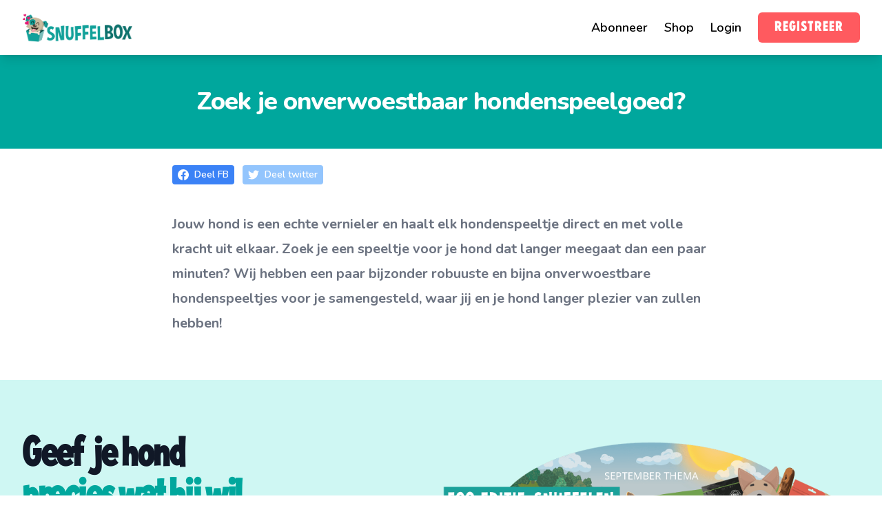

--- FILE ---
content_type: text/html; charset=UTF-8
request_url: https://snuffelbox.nl/zoek-je-onverwoestbaar-hondenspeelgoed
body_size: 8304
content:

<html lang="nl">

<head>
     
        <title>Zoek je onverwoestbaar hondenspeelgoed?</title>
    
    <!-- Facebook Pixel Code -->
        <script type="747e964406059c8c573aa52a-text/javascript">
        !function(f,b,e,v,n,t,s) 
        {if(f.fbq)return;n=f.fbq=function(){n.callMethod?
        n.callMethod.apply(n,arguments):n.queue.push(arguments)};
        if(!f._fbq)f._fbq=n;n.push=n;n.loaded=!0;n.version='2.0';
        n.queue=[];t=b.createElement(e);t.async=!0;
        t.src=v;s=b.getElementsByTagName(e)[0];
        s.parentNode.insertBefore(t,s)}(window, document,'script',
        'https://connect.facebook.net/en_US/fbevents.js');
        fbq('init', '332087691789024');
        fbq('track', 'PageView');
    </script>

            <!-- Google Tag Manager -->
        <script type="747e964406059c8c573aa52a-text/javascript">(function(w,d,s,l,i){w[l]=w[l]||[];w[l].push({'gtm.start':
        new Date().getTime(),event:'gtm.js'});var f=d.getElementsByTagName(s)[0],
        j=d.createElement(s),dl=l!='dataLayer'?'&l='+l:'';j.async=true;j.src=
        'https://www.googletagmanager.com/gtm.js?id='+i+dl;f.parentNode.insertBefore(j,f);
        })(window,document,'script','dataLayer','GTM-MC2WLWH');</script>
        <!-- End Google Tag Manager -->
    
    

    <link rel="stylesheet" href="/css/app.css?id=3295b0c23c3aa29c710a9f2f9fb1af24">
    <link href="https://fonts.googleapis.com/css2?family=Nunito:ital,wght@0,200;0,300;0,400;0,600;0,700;0,800;0,900;1,200;1,300;1,400;1,600;1,700;1,800;1,900&display=swap" rel="stylesheet">
    <link rel="shortcut icon" href="//cdn.shopify.com/s/files/1/1377/1741/files/Hond_met_snacks-300dpi_1_32x32.png?v=1572349637" type="image/png">
    <meta name="viewport" content="width=device-width, initial-scale=1">
    <meta name="robots" content="index, follow">

             
            <meta name="title" content="Zoek je onverwoestbaar hondenspeelgoed? | Snuffelbox">
        
         
            <meta name="description" content="Jouw hond is een echte vernieler en haalt elk hondenspeeltje direct en met volle kracht uit elkaar. Zoek je een speeltje voor je hond dat langer meegaat dan een paar minuten? Wij hebben een paar bijzonder robuuste en bijna onverwoestbare hondenspeeltjes voor je samengesteld, waar jij en je hond langer plezier van zullen hebben!">
            
    
    <link rel="apple-touch-icon" sizes="180x180" href="/apple-touch-icon.png">
    <link rel="icon" type="image/png" sizes="32x32" href="/favicon-32x32.png">
    <link rel="icon" type="image/png" sizes="16x16" href="/favicon-16x16.png">
    <link rel="manifest" href="/site.webmanifest">
    <meta name="msapplication-TileColor" content="#da532c">
    <meta name="theme-color" content="#ffffff">

      <!-- Add tags to global window object for google tag manager -->
    <script type="747e964406059c8c573aa52a-text/javascript">
        window.blog_tags = [];
    </script>
    
</head>

<body>
    <!-- Google Tag Manager (noscript) -->
    <noscript><iframe src="https://www.googletagmanager.com/ns.html?id=GTM-MC2WLWH"
    height="0" width="0" style="display:none;visibility:hidden"></iframe></noscript>
    <!-- End Google Tag Manager (noscript) -->

    <div class="font-base" id="app">
        <mobile-menu tld="nl">
            <div class="flex flex-col">
                 
                    <div class="mt-6">
                        <a href="https://abonneren.snuffelbox.nl/abonneren/naam?ref=mainmenu" class="inline-block text-lg text-white leading-tight border-b transition duration-150 border-transparent hover:underline">
                            Abonneer
                        </a>
                    </div>
                 
                    <div class="mt-6">
                        <a href="https://winkel.snuffelbox.nl/?ref=mainmenu" class="inline-block text-lg text-white leading-tight border-b transition duration-150 border-transparent hover:underline">
                            Shop
                        </a>
                    </div>
                 
                    <div class="mt-6">
                        <a href="https://account.snuffelbox.nl" class="inline-block text-lg text-white leading-tight border-b transition duration-150 border-transparent hover:underline">
                            Login
                        </a>
                    </div>
                            </div>
        </mobile-menu>

        <div class="bg-white sticky top-0 z-40 shadow-lg">
    <div class="max-w-7xl mx-auto px-4 sm:px-6 lg:px-8">
        <div class="h-20 flex justify-between items-center">
            <a href="/">
                <img src="https://snuffelbox.ams3.digitaloceanspaces.com/logo.png" class="w-40" />
            </a>

            <div class="hidden md:flex md:items-center">
                <ul class="flex space-x-4">
                                            <li>
                            <a href="https://abonneren.snuffelbox.nl/abonneren/naam?ref=mainmenu" class="ml-2 inline-block text-lg font-semibold border-b transition duration-150 border-transparent hover:border-black">
                                Abonneer
                            </a>
                        </li>
                                            <li>
                            <a href="https://winkel.snuffelbox.nl/?ref=mainmenu" class="ml-2 inline-block text-lg font-semibold border-b transition duration-150 border-transparent hover:border-black">
                                Shop
                            </a>
                        </li>
                                            <li>
                            <a href="https://account.snuffelbox.nl" class="ml-2 inline-block text-lg font-semibold border-b transition duration-150 border-transparent hover:border-black">
                                Login
                            </a>
                        </li>
                                    </ul>

                <a href="https://abonneren.snuffelbox.nl/abonneren/naam?ref=main-menu-btn-nl" id="subscribe_nav_bar" target="_blank" class="bg-snuffelbox-red rounded-md text-xl font-gothic tracking-widest py-2 px-6 text-white ml-6 font-semibold uppercase">
                    Registreer
                </a>
            </div>

            <div class="cursor-pointer md:hidden flex-shrink-0 h-6 w-6 text-snuffelbox-red" @click="bus.$emit('open-mobile-menu')">
                <svg xmlns="http://www.w3.org/2000/svg" fill="none" viewBox="0 0 24 24" stroke="currentColor"><path stroke-linecap="round" stroke-linejoin="round" stroke-width="2" d="M4 6h16M4 12h16M4 18h16"></path></svg>
            </div>
        </div>
    </div>
</div>                            <div class="bg-white overflow-hidden">
    <div class="bg-snuffelbox-main py-12">
        <div class="text-lg max-w-prose mx-auto ">
            <h1 class="block text-3xl text-center leading-8 font-extrabold tracking-tight text-white sm:text-4xl ">
                Zoek je onverwoestbaar hondenspeelgoed?
            </h1>
        </div>
    </div>

    <div class="flex items-end prose-xl prose mx-auto mt-6">
        <div class="flex flex-col">
    <div class="grid place-items-center mx-auto sm:my-auto bg-white rounded-3xl space-y-10">
        <div class="flex items-center justify-center space-x-3">

            <a href="https://www.facebook.com/sharer/sharer.php?u=https://snuffelbox.nl/zoek-je-onverwoestbaar-hondenspeelgoed" target="_blank" style="text-decoration: none;">
                <span class="bg-blue-500 px-2 py-1 font-semibold text-white inline-flex items-center space-x-2 text-sm rounded">
                    <svg class="w-4 h-4 fill-current" role="img" xmlns="http://www.w3.org/2000/svg" viewBox="0 0 24 24"><path d="M24 12.073c0-6.627-5.373-12-12-12s-12 5.373-12 12c0 5.99 4.388 10.954 10.125 11.854v-8.385H7.078v-3.47h3.047V9.43c0-3.007 1.792-4.669 4.533-4.669 1.312 0 2.686.235 2.686.235v2.953H15.83c-1.491 0-1.956.925-1.956 1.874v2.25h3.328l-.532 3.47h-2.796v8.385C19.612 23.027 24 18.062 24 12.073z"/></svg>
                    <span>Deel FB</span>
                </span>
            </a>

            <a href=" http://www.twitter.com/share?url=https://snuffelbox.nl/zoek-je-onverwoestbaar-hondenspeelgoed" target="_blank" style="text-decoration: none;">
                <span class="bg-blue-300 px-2 py-1 font-semibold text-white inline-flex items-center space-x-2 text-sm rounded">
                    <svg class="w-4 h-4 fill-current" role="img" xmlns="http://www.w3.org/2000/svg" viewBox="0 0 24 24"><path d="M23.953 4.57a10 10 0 01-2.825.775 4.958 4.958 0 002.163-2.723c-.951.555-2.005.959-3.127 1.184a4.92 4.92 0 00-8.384 4.482C7.69 8.095 4.067 6.13 1.64 3.162a4.822 4.822 0 00-.666 2.475c0 1.71.87 3.213 2.188 4.096a4.904 4.904 0 01-2.228-.616v.06a4.923 4.923 0 003.946 4.827 4.996 4.996 0 01-2.212.085 4.936 4.936 0 004.604 3.417 9.867 9.867 0 01-6.102 2.105c-.39 0-.779-.023-1.17-.067a13.995 13.995 0 007.557 2.209c9.053 0 13.998-7.496 13.998-13.985 0-.21 0-.42-.015-.63A9.935 9.935 0 0024 4.59z"/></svg>
                    <span>Deel twitter</span>
                </span>
            </a>
        </div>
    </div>
</div>
    </div>
    
    <div class="px-4 sm:px-6 lg:px-8 pb-12">
        <div class="mt-10 prose prose-indigo prose-xl text-gray-500 mx-auto">
                                                <div class="text">
                        <p><strong>Jouw hond is een echte vernieler en haalt elk hondenspeeltje direct en met volle kracht uit elkaar. Zoek je een speeltje voor je hond dat langer meegaat dan een paar minuten? Wij hebben een paar bijzonder robuuste en bijna onverwoestbare hondenspeeltjes voor je samengesteld, waar jij en je hond langer plezier van zullen hebben!</strong></p>
                    </div>
                            
        </div>
    </div>


    <div class="my-4 bg-snuffelbox-100 overflow-hidden">
        <div class="max-w-7xl mx-auto">
            <main class="grid md:grid-rows-1 md:grid-cols-2 gap-6 md:gap-1 mt-10 mx-auto max-w-7xl px-4 sm:px-6 lg:px-8 py-4 md:py-10">
                <div class="sm:text-center lg:text-left">
                    <h1 class="text-5xl tracking-tight font-extrabold text-gray-900 sm:text-5xl md:text-6xl font-gothic">
                        <span class="block">
                            Geef je hond
                        </span>
    
                        <span class="block text-snuffelbox-main">
                            precies wat hij wil
                        </span>
                    </h1>
    
                    <p class="mt-3 text-base text-gray-500 sm:mt-5 sm:text-lg sm:max-w-xl sm:mx-auto md:mt-5 md:text-xl lg:mx-0">
                        Elke maand een volledig op maat gemaakte themabox met speeltjes en traktaties voor jouw hond. 1e box gratis speeltje!
                    </p>
    
                    <div class="mt-5 sm:mt-8 grid md:grid-cols-2 space-y-4 md:space-y-0 md:space-x-4">
                        <div>
                            <a href="https://abonneren.snuffelbox.nl/abonneren/naam/?ref=blog" class="w-full flex items-center justify-center tracking-widest px-6 py-3 border border-transparent font-medium rounded-md text-white bg-snuffelbox-red hover:bg-snuffelbox-red md:py-4 text-2xl md:px-6 uppercase font-gothic">
                                Claim aanbieding
                            </a>
                        </div>
    
                        <div>
                            <a href="https://snuffelbox.nl/gift/?ref=blog" class="w-full flex items-center justify-center tracking-widest px-6 py-3 border border-transparent font-medium rounded-md text-white bg-gray-500 hover:bg-gray-500 md:py-4 text-2xl md:px-6 uppercase font-gothic">
                                Geef een cadeau
                            </a>
                        </div>
                    </div>
                </div>
    
                <div>
                    <a href="" class="flex items-center justify-center font-extrabold">
                                                    <v-lazy-image sizes="
                                (min-width: 640px) 750px,
                                (min-width: 480px) 600px,
                                450px
                            " srcset="
                                https://snuffelbox.ams3.digitaloceanspaces.com/23.-eco-editie-snuffelen-zonder-sporen-606x320px-ovaal-nl-01-min-1696187668.png
                                " src="https://snuffelbox.ams3.digitaloceanspaces.com/23.-eco-editie-snuffelen-zonder-sporen-606x320px-ovaal-nl-01-min-1696187668.png" class="w-full h-full"></v-lazy-image>
                        
                    </a>
                </div>
            </main>
        </div>
    </div>

    <div class="px-4 sm:px-6 lg:px-8 pb-12">
        <div class="mt-10 prose prose-indigo prose-xl text-gray-500 mx-auto">
                                                <div class="text">
                        <h2>Wat zijn onverwoestbare hondenspeeltjes?</h2><p><img src="https://snuffelbox.ams3.digitaloceanspaces.com/knabber-hundespielzeug-1667328811.jpg" alt=""><em>Dit is hoe echt knabbelplezier eruitziet voor honden!</em></p><p>Alle hondenspeeltjes waarvan de materialen als bijna onverwoestbaar worden beschouwd, worden onverwoestbaar en bijzonder robuust hondenspeelgoed genoemd. Meestal zijn deze hondenspeeltjes gemaakt van bijzonder hard (en niet-giftig) rubber of zijn de naden van het hondenspeelgoed bijzonder sterk genaaid. Dus als je hond graag elk knuffeldier kapot maakt, moet je een speeltje zoeken dat aan zijn behoeften voldoet, zodat zijn speelsheid wordt aangemoedigd en ook langer meegaat.</p><p>Je bent niet alleen! Veel honden hebben er extreem veel plezier in om zelfs de schattigste en pluizigste knuffel uit elkaar te halen. Als de binnenkant van de knuffel door de kamer vliegt, dan is het geluk van de hond perfect. Maar dit is precies wat we willen vermijden. Laten we hondenspeelgoed vinden dat gewoon langer meegaat!</p><p><a href="Jouw hond is een echte vernieler en haalt elk hondenspeeltje direct en met volle kracht uit elkaar. Zoek je een speeltje voor je hond dat langer meegaat dan een paar minuten? Wij hebben een paar bijzonder robuuste en bijna onverwoestbare hondenspeeltjes voor je samengesteld, waar jij en je hond langer plezier van zullen hebben!">Zoek je een mand om je onverwoestbare hondenspeelgoed in op te bergen? Bekijk deze blog dan eens!</a></p><h2>Waarom zou je speciaal robuust hondenspeelgoed kopen?</h2><p>Vond je het tot nu toe geen probleem als je hond zijn hondenspeeltje vernielde? Neem dan twee minuten de tijd en ontdek waarom het voor jou en je hond zinvol is om voortaan de voorkeur te geven aan hondenspeelgoed van hoge kwaliteit:</p><h3>Reden 1 - Kosten</h3><p>Veel hondenbezitters gaan elke week naar de plaatselijke hondenwinkel en kopen voor hun hond nieuw speelgoed, omdat het vorige weer is vernield. Als je slechts één keer per maand een nieuw hondenspeelgoed koopt voor slechts 15 euro en je hond maakt het na korte tijd kapot, komt dit neer op 180 euro per jaar voor nieuw speelgoed voor je hond. Wat een geld, hè? Op lange termijn is het dus vaak goedkoper om steviger en duurder speelgoed voor je hond te kopen.</p><h3>Reden 2 - Gezondheid</h3><p>Als je hond dat leuke zachte speeltje weer vernielt, zorg er dan voor dat je hond de binnenste wol (meestal synthetisch) niet opeet en inslikt. Dit kan leiden tot ernstige gezondheidsproblemen, omdat het maagzuur deze stoffen niet volledig kan oplossen. Dit kan leiden tot constipatie. Ook bestaat altijd het risico dat je hond in deze stoffen stikt.</p><h3>Reden 3 - Duurzaamheid</h3><p>Stel je voor hoeveel vernietigde knuffels er dagelijks in heel Nederland in de vuilnisbak worden gegooid. Met veel honden in Nederland is dit een enorme hoeveelheid (onnodig) afval. Hondenspeelgoed met een lange levensduur is daarom veel duurzamer en dus goed voor het milieu.</p><p>Zoals je ziet, zijn er een paar redenen waarom je moet nadenken over de keuze van je volgende hondenspeelgoed. Om je te helpen, hebben we drie zeer robuuste speeltjes voor je hond uitgezocht. Ze staan garant voor extra lang speelplezier.</p><h2>De klassieker - KONG</h2><p><img src="https://snuffelbox.ams3.digitaloceanspaces.com/robustes-hundespielzeug-1667329098.jpg" alt=""><em>De KONG garandeert onbeperkt speelplezier, want hij is bijna onverwoestbaar!</em></p><p>KONG is een absolute klassieker onder de onverwoestbare hondenspeeltjes. Al miljoenen keren verkocht, inspireert Kong honden over de hele wereld. KONG Classic is verkrijgbaar in vijf verschillende maten. De natuurrubber samenstelling is ultra-robuust en uiterst duurzaam. Je kunt de Kong ook vullen met leverworst of andere lekkernijen. Zo heeft je hond langdurig kauwplezier en wordt hij zeker urenlang beziggehouden.</p><h2>Tandverzorging kauwplezier - PANTOFFEL</h2><p><img src="https://snuffelbox.ams3.digitaloceanspaces.com/unzerstorbares-hundespielzeug-1667329179.jpg" alt=""><em>Niet alleen grappig, maar ook nuttig: een slof die de tanden van je hond reinigt.</em></p><p>Knabbelt je hond graag aan je slippers? Geef hem dan dit zeer robuuste knabbelspeeltje van natuurrubber. Je hond kan urenlang kauwen en tegelijkertijd zijn tanden poetsen. De structuur werkt als een tandenborstel en helpt bij de tandhygiëne. Absoluut verantwoord kauwspeeltje voor alle honden die graag knabbelen.</p><p><a href="https://snuffelbox.nl/wat-is-het-beste-voor-een-hond-om-op-te-kauwen">Zoek je naar hét beste voor jouw hond om op te kauwen? Klik dan hier.</a> </p><h2>Pluche knuffel deluxe - TUFFY</h2><p><img src="https://snuffelbox.ams3.digitaloceanspaces.com/langlebiges-hundespielzeug-1667329303.jpg" alt=""><em>Extra stevige naden en tot zeven lagen onverwoestbare stof, TUFFY hondenspeelgoed!</em></p><p>Als je geen hondenspeelgoed van rubber of natuurrubber voor je hond wilt kopen of als je hond de voorkeur geeft aan speelgoed van stof, dan moet je hem een speeltje geven van het Amerikaanse merk &quot;TUFFY&quot;. Deze zijn gemaakt van wel zeven lagen stof, die niet zo gemakkelijk kunnen worden doorgebeten, en de naden zijn bijzonder stevig. Bijna alle honden zullen wekenlang plezier beleven aan het spelen met de ring van TUFFY.</p><h3>Een cadeau speciaal voor je hond</h3><p>Wil je niet alleen hoogwaardig speelgoed voor je hond kopen, maar ook wat lekkers en kauwartikelen? Geef hem dan de <a href="https://abonneren.snuffelbox.nl/abonneren/naam?ref=cta-home-page-nl">Snuffelbox</a> - een geschenkdoos tot de nok toe gevuld met alles waar honden van houden!</p>
                    </div>
                            
        </div>
    </div>

            <div>
            <email-subscribe-blog-post class="pb-6" image-path="https://snuffelbox.ams3.digitaloceanspaces.com/honden-cadeau-wit-(1)-min.png" />
        </div>
    

    <div class="mt-10 bg-snuffelbox-100 overflow-hidden">
        <div class="max-w-7xl mx-auto">
            <main class="grid md:grid-rows-1 md:grid-cols-2 gap-6 md:gap-1 mt-10 mx-auto max-w-7xl px-4 sm:px-6 lg:px-8 py-4 md:py-10">
                <div class="sm:text-center lg:text-left">
                    <h1 class="text-5xl tracking-tight font-extrabold text-gray-900 sm:text-5xl md:text-6xl font-gothic">
                        <span class="block">
                            Geef je hond
                        </span>
    
                        <span class="block text-snuffelbox-main">
                            precies wat hij wil
                        </span>
                    </h1>
    
                    <p class="mt-3 text-base text-gray-500 sm:mt-5 sm:text-lg sm:max-w-xl sm:mx-auto md:mt-5 md:text-xl lg:mx-0">
                        Elke maand een volledig op maat gemaakte themabox met speeltjes en traktaties voor jouw hond. 1e box gratis speeltje!
                    </p>
    
                    <div class="mt-5 sm:mt-8 grid md:grid-cols-2 space-y-4 md:space-y-0 md:space-x-4">
                        <div>
                            <a href="https://abonneren.snuffelbox.nl/abonneren/naam/?ref=blog" class="w-full flex items-center justify-center tracking-widest px-6 py-3 border border-transparent font-medium rounded-md text-white bg-snuffelbox-red hover:bg-snuffelbox-red md:py-4 text-2xl md:px-6 uppercase font-gothic">
                                Claim aanbieding
                            </a>
                        </div>
    
                        <div>
                            <a href="https://snuffelbox.nl/gift/?ref=blog" class="w-full flex items-center justify-center tracking-widest px-6 py-3 border border-transparent font-medium rounded-md text-white bg-gray-500 hover:bg-gray-500 md:py-4 text-2xl md:px-6 uppercase font-gothic">
                                Geef een cadeau
                            </a>
                        </div>
                    </div>
                </div>
    
                <div>
                    <a href="" class="flex items-center justify-center font-extrabold">
                                                    <v-lazy-image sizes="
                                (min-width: 640px) 750px,
                                (min-width: 480px) 600px,
                                450px
                            " srcset="
                                https://snuffelbox.ams3.digitaloceanspaces.com/23.-eco-editie-snuffelen-zonder-sporen-606x320px-ovaal-nl-01-min-1696187668.png
                                " src="https://snuffelbox.ams3.digitaloceanspaces.com/23.-eco-editie-snuffelen-zonder-sporen-606x320px-ovaal-nl-01-min-1696187668.png" class="w-full h-full"></v-lazy-image>
                        
                    </a>
                </div>
            </main>
        </div>
    </div>
</div>

            
                    <footer class="bg-gray-800 font-base" aria-labelledby="footerHeading">
    <h2 id="footerHeading" class="sr-only">Footer</h2>
    <div class="max-w-7xl mx-auto py-12 px-4 sm:px-6 lg:py-16 lg:px-8">
        <div class="xl:grid xl:grid-cols-2 xl:gap-8">
            <div class="grid grid-cols-2 gap-8 xl:col-span-2">
                <div class="md:grid md:grid-cols-2 md:gap-8">
                                            <div>
                            <h3 class="text-sm font-semibold text-gray-400 tracking-wider uppercase">
                                Snuffelbox
                            </h3>

                            <ul class="mt-4 space-y-4">
                                                                    <li>
                                        <a href="https://abonneren.snuffelbox.nl/" class="text-base text-gray-300 hover:text-white">
                                            Mijn hond aanmelden
                                        </a>
                                    </li>
                                                                    <li>
                                        <a href="https://snuffelbox.nl/special-abonnement-snuffelbox" class="text-base text-gray-300 hover:text-white">
                                            Tweemaandelijks abonnement
                                        </a>
                                    </li>
                                                                    <li>
                                        <a href="https://snuffelclub.circle.so/" class="text-base text-gray-300 hover:text-white">
                                            Snuffelclub (excl. voor leden)
                                        </a>
                                    </li>
                                                                    <li>
                                        <a href="ons-verhaal" class="text-base text-gray-300 hover:text-white">
                                            Ons verhaal
                                        </a>
                                    </li>
                                                                    <li>
                                        <a href="vacatures" class="text-base text-gray-300 hover:text-white">
                                            Vacatures
                                        </a>
                                    </li>
                                                                    <li>
                                        <a href="pr-en-media" class="text-base text-gray-300 hover:text-white">
                                            PR &amp; Media
                                        </a>
                                    </li>
                                                            </ul>
                        </div>
                    
                                            <div class="mt-8 md:mt-0">
                            <h3 class="text-sm font-semibold text-gray-400 tracking-wider uppercase">
                                SERVICE &amp; SUPPORT
                            </h3>

                            <ul class="mt-4 space-y-4">
                                                                    <li>
                                        <a href="/betaalmethode" class="text-base text-gray-300 hover:text-white">
                                            Betaalmethoden
                                        </a>
                                    </li>
                                                                    <li>
                                        <a href="/leverinformatie" class="text-base text-gray-300 hover:text-white">
                                            Leverinformatie
                                        </a>
                                    </li>
                                                                    <li>
                                        <a href="/garantiebeleid-en-30-dagen-retourrecht" class="text-base text-gray-300 hover:text-white">
                                            Garantiebeleid
                                        </a>
                                    </li>
                                                                    <li>
                                        <a href="/veelgestelde-vragen-snuffelbox" class="text-base text-gray-300 hover:text-white">
                                            Veelgestelde vragen
                                        </a>
                                    </li>
                                                                    <li>
                                        <a href="/contacteer-ons" class="text-base text-gray-300 hover:text-white">
                                            Contact
                                        </a>
                                    </li>
                                                            </ul>
                        </div>
                                    </div>

                <div class="md:grid md:grid-cols-2 md:gap-8">
                                            <div>
                            <h3 class="text-sm font-semibold text-gray-400 tracking-wider uppercase">
                                ONZE PARTNERS
                            </h3>

                            <ul class="mt-4 space-y-4">
                                                                    <li>
                                        <a href="/merken" class="text-base text-gray-300 hover:text-white">
                                            Merken
                                        </a>
                                    </li>
                                                                    <li>
                                        <a href="/influencer-programma-snuffelbox" class="text-base text-gray-300 hover:text-white">
                                            Influencer programma
                                        </a>
                                    </li>
                                                                    <li>
                                        <a href="https://dogfluence.com" class="text-base text-gray-300 hover:text-white">
                                            Dogfluence.com
                                        </a>
                                    </li>
                                                                    <li>
                                        <a href="/word-reseller-van-snuffelbox" class="text-base text-gray-300 hover:text-white">
                                            Word reseller
                                        </a>
                                    </li>
                                                                    <li>
                                        <a href="https://snuffelbox.de" class="text-base text-gray-300 hover:text-white">
                                            Snuffelbox Deutschland
                                        </a>
                                    </li>
                                                            </ul>
                        </div>
                    
                                            <div class="mt-8 md:mt-0">
                            <h3 class="text-sm font-semibold text-gray-400 tracking-wider uppercase">
                                OVERIGE LINKS
                            </h3>

                            <ul class="mt-4 space-y-4">
                                                                    <li>
                                        <a href="https://account.snuffelbox.nl" class="text-base text-gray-300 hover:text-white">
                                            Account login
                                        </a>
                                    </li>
                                                                    <li>
                                        <a href="/vertel-een-vriend-programma" class="text-base text-gray-300 hover:text-white">
                                            Nodig een vriend(in) uit
                                        </a>
                                    </li>
                                                                    <li>
                                        <a href="/blog" class="text-base text-gray-300 hover:text-white">
                                            Blog
                                        </a>
                                    </li>
                                                                    <li>
                                        <a href="/ontdek-de-hondenwereld" class="text-base text-gray-300 hover:text-white">
                                            Ontdek de hondenwereld
                                        </a>
                                    </li>
                                                                    <li>
                                        <a href="/servicevoorwaarden-snuffelbox" class="text-base text-gray-300 hover:text-white">
                                            Algemene voorwaarden
                                        </a>
                                    </li>
                                                                    <li>
                                        <a href="/privacybeleid" class="text-base text-gray-300 hover:text-white">
                                            Privacybeleid
                                        </a>
                                    </li>
                                                            </ul>
                        </div>
                                    </div>
            </div>
        </div>

        <div class="mt-8 border-t border-gray-700 pt-8 md:flex md:items-center md:justify-between">
            <div class="flex space-x-6 md:order-2">
                <a href="https://www.facebook.com/snuffelboxNL" target="_blank" class="text-gray-400 hover:text-gray-300">
                    <span class="sr-only">Facebook</span>
                    <svg class="h-6 w-6" fill="currentColor" viewBox="0 0 24 24" aria-hidden="true">
              <path fill-rule="evenodd" d="M22 12c0-5.523-4.477-10-10-10S2 6.477 2 12c0 4.991 3.657 9.128 8.438 9.878v-6.987h-2.54V12h2.54V9.797c0-2.506 1.492-3.89 3.777-3.89 1.094 0 2.238.195 2.238.195v2.46h-1.26c-1.243 0-1.63.771-1.63 1.562V12h2.773l-.443 2.89h-2.33v6.988C18.343 21.128 22 16.991 22 12z" clip-rule="evenodd" />
            </svg>
                </a>

                <a href="https://www.instagram.com/snuffelbox/" target="_blank" class="text-gray-400 hover:text-gray-300">
                    <span class="sr-only">Instagram</span>
                    <svg class="h-6 w-6" fill="currentColor" viewBox="0 0 24 24" aria-hidden="true">
              <path fill-rule="evenodd" d="M12.315 2c2.43 0 2.784.013 3.808.06 1.064.049 1.791.218 2.427.465a4.902 4.902 0 011.772 1.153 4.902 4.902 0 011.153 1.772c.247.636.416 1.363.465 2.427.048 1.067.06 1.407.06 4.123v.08c0 2.643-.012 2.987-.06 4.043-.049 1.064-.218 1.791-.465 2.427a4.902 4.902 0 01-1.153 1.772 4.902 4.902 0 01-1.772 1.153c-.636.247-1.363.416-2.427.465-1.067.048-1.407.06-4.123.06h-.08c-2.643 0-2.987-.012-4.043-.06-1.064-.049-1.791-.218-2.427-.465a4.902 4.902 0 01-1.772-1.153 4.902 4.902 0 01-1.153-1.772c-.247-.636-.416-1.363-.465-2.427-.047-1.024-.06-1.379-.06-3.808v-.63c0-2.43.013-2.784.06-3.808.049-1.064.218-1.791.465-2.427a4.902 4.902 0 011.153-1.772A4.902 4.902 0 015.45 2.525c.636-.247 1.363-.416 2.427-.465C8.901 2.013 9.256 2 11.685 2h.63zm-.081 1.802h-.468c-2.456 0-2.784.011-3.807.058-.975.045-1.504.207-1.857.344-.467.182-.8.398-1.15.748-.35.35-.566.683-.748 1.15-.137.353-.3.882-.344 1.857-.047 1.023-.058 1.351-.058 3.807v.468c0 2.456.011 2.784.058 3.807.045.975.207 1.504.344 1.857.182.466.399.8.748 1.15.35.35.683.566 1.15.748.353.137.882.3 1.857.344 1.054.048 1.37.058 4.041.058h.08c2.597 0 2.917-.01 3.96-.058.976-.045 1.505-.207 1.858-.344.466-.182.8-.398 1.15-.748.35-.35.566-.683.748-1.15.137-.353.3-.882.344-1.857.048-1.055.058-1.37.058-4.041v-.08c0-2.597-.01-2.917-.058-3.96-.045-.976-.207-1.505-.344-1.858a3.097 3.097 0 00-.748-1.15 3.098 3.098 0 00-1.15-.748c-.353-.137-.882-.3-1.857-.344-1.023-.047-1.351-.058-3.807-.058zM12 6.865a5.135 5.135 0 110 10.27 5.135 5.135 0 010-10.27zm0 1.802a3.333 3.333 0 100 6.666 3.333 3.333 0 000-6.666zm5.338-3.205a1.2 1.2 0 110 2.4 1.2 1.2 0 010-2.4z" clip-rule="evenodd" />
            </svg>
                </a>
            </div>

            <p class="mt-8 text-base text-gray-400 md:mt-0 md:order-1">
                &copy; 2026 Snuffelbox, alle rechten voorbehouden.
            </p>
        </div>
    </div>
</footer>    </div>

    <script type="747e964406059c8c573aa52a-text/javascript">window.$crisp=[];window.CRISP_WEBSITE_ID="849b01f1-f093-4b1b-ab32-84db15238d67";(function(){d=document;s=d.createElement("script");s.src="https://client.crisp.chat/l.js";s.async=1;d.getElementsByTagName("head")[0].appendChild(s);})();</script>
    
    
    <script async src="https://www.googletagmanager.com/gtag/js?id=UA-59791875-1" type="747e964406059c8c573aa52a-text/javascript"></script>

    <script type="747e964406059c8c573aa52a-text/javascript">
        window.dataLayer = window.dataLayer || [];
        function gtag(){dataLayer.push(arguments);}
        gtag('js', new Date());

        gtag('config', 'UA-59791875-1');
    </script>

    <script src="/js/snuffelbox-site.js?id=6ca2a43e66153d26c4ea9848f09548fe" type="747e964406059c8c573aa52a-text/javascript"></script>
<script src="/cdn-cgi/scripts/7d0fa10a/cloudflare-static/rocket-loader.min.js" data-cf-settings="747e964406059c8c573aa52a-|49" defer></script><script defer src="https://static.cloudflareinsights.com/beacon.min.js/vcd15cbe7772f49c399c6a5babf22c1241717689176015" integrity="sha512-ZpsOmlRQV6y907TI0dKBHq9Md29nnaEIPlkf84rnaERnq6zvWvPUqr2ft8M1aS28oN72PdrCzSjY4U6VaAw1EQ==" data-cf-beacon='{"version":"2024.11.0","token":"da338a0b25ef4c71a76e781fd6d9aaca","r":1,"server_timing":{"name":{"cfCacheStatus":true,"cfEdge":true,"cfExtPri":true,"cfL4":true,"cfOrigin":true,"cfSpeedBrain":true},"location_startswith":null}}' crossorigin="anonymous"></script>
</body>

</html> 

--- FILE ---
content_type: text/css
request_url: https://snuffelbox.nl/css/app.css?id=3295b0c23c3aa29c710a9f2f9fb1af24
body_size: 10005
content:
/*
! tailwindcss v3.1.8 | MIT License | https://tailwindcss.com
*//*
1. Prevent padding and border from affecting element width. (https://github.com/mozdevs/cssremedy/issues/4)
2. Allow adding a border to an element by just adding a border-width. (https://github.com/tailwindcss/tailwindcss/pull/116)
*/

*,
::before,
::after {
  box-sizing: border-box; /* 1 */
  border-width: 0; /* 2 */
  border-style: solid; /* 2 */
  border-color: #e5e7eb; /* 2 */
}

::before,
::after {
  --tw-content: '';
}

/*
1. Use a consistent sensible line-height in all browsers.
2. Prevent adjustments of font size after orientation changes in iOS.
3. Use a more readable tab size.
4. Use the user's configured `sans` font-family by default.
*/

html {
  line-height: 1.5; /* 1 */
  -webkit-text-size-adjust: 100%; /* 2 */
  -moz-tab-size: 4; /* 3 */
  -o-tab-size: 4;
     tab-size: 4; /* 3 */
  font-family: ui-sans-serif, system-ui, -apple-system, BlinkMacSystemFont, "Segoe UI", Roboto, "Helvetica Neue", Arial, "Noto Sans", sans-serif, "Apple Color Emoji", "Segoe UI Emoji", "Segoe UI Symbol", "Noto Color Emoji"; /* 4 */
}

/*
1. Remove the margin in all browsers.
2. Inherit line-height from `html` so users can set them as a class directly on the `html` element.
*/

body {
  margin: 0; /* 1 */
  line-height: inherit; /* 2 */
}

/*
1. Add the correct height in Firefox.
2. Correct the inheritance of border color in Firefox. (https://bugzilla.mozilla.org/show_bug.cgi?id=190655)
3. Ensure horizontal rules are visible by default.
*/

hr {
  height: 0; /* 1 */
  color: inherit; /* 2 */
  border-top-width: 1px; /* 3 */
}

/*
Add the correct text decoration in Chrome, Edge, and Safari.
*/

abbr:where([title]) {
  -webkit-text-decoration: underline dotted;
          text-decoration: underline dotted;
}

/*
Remove the default font size and weight for headings.
*/

h1,
h2,
h3,
h4,
h5,
h6 {
  font-size: inherit;
  font-weight: inherit;
}

/*
Reset links to optimize for opt-in styling instead of opt-out.
*/

a {
  color: inherit;
  text-decoration: inherit;
}

/*
Add the correct font weight in Edge and Safari.
*/

b,
strong {
  font-weight: bolder;
}

/*
1. Use the user's configured `mono` font family by default.
2. Correct the odd `em` font sizing in all browsers.
*/

code,
kbd,
samp,
pre {
  font-family: ui-monospace, SFMono-Regular, Menlo, Monaco, Consolas, "Liberation Mono", "Courier New", monospace; /* 1 */
  font-size: 1em; /* 2 */
}

/*
Add the correct font size in all browsers.
*/

small {
  font-size: 80%;
}

/*
Prevent `sub` and `sup` elements from affecting the line height in all browsers.
*/

sub,
sup {
  font-size: 75%;
  line-height: 0;
  position: relative;
  vertical-align: baseline;
}

sub {
  bottom: -0.25em;
}

sup {
  top: -0.5em;
}

/*
1. Remove text indentation from table contents in Chrome and Safari. (https://bugs.chromium.org/p/chromium/issues/detail?id=999088, https://bugs.webkit.org/show_bug.cgi?id=201297)
2. Correct table border color inheritance in all Chrome and Safari. (https://bugs.chromium.org/p/chromium/issues/detail?id=935729, https://bugs.webkit.org/show_bug.cgi?id=195016)
3. Remove gaps between table borders by default.
*/

table {
  text-indent: 0; /* 1 */
  border-color: inherit; /* 2 */
  border-collapse: collapse; /* 3 */
}

/*
1. Change the font styles in all browsers.
2. Remove the margin in Firefox and Safari.
3. Remove default padding in all browsers.
*/

button,
input,
optgroup,
select,
textarea {
  font-family: inherit; /* 1 */
  font-size: 100%; /* 1 */
  font-weight: inherit; /* 1 */
  line-height: inherit; /* 1 */
  color: inherit; /* 1 */
  margin: 0; /* 2 */
  padding: 0; /* 3 */
}

/*
Remove the inheritance of text transform in Edge and Firefox.
*/

button,
select {
  text-transform: none;
}

/*
1. Correct the inability to style clickable types in iOS and Safari.
2. Remove default button styles.
*/

button,
[type='button'],
[type='reset'],
[type='submit'] {
  -webkit-appearance: button; /* 1 */
  background-color: transparent; /* 2 */
  background-image: none; /* 2 */
}

/*
Use the modern Firefox focus style for all focusable elements.
*/

:-moz-focusring {
  outline: auto;
}

/*
Remove the additional `:invalid` styles in Firefox. (https://github.com/mozilla/gecko-dev/blob/2f9eacd9d3d995c937b4251a5557d95d494c9be1/layout/style/res/forms.css#L728-L737)
*/

:-moz-ui-invalid {
  box-shadow: none;
}

/*
Add the correct vertical alignment in Chrome and Firefox.
*/

progress {
  vertical-align: baseline;
}

/*
Correct the cursor style of increment and decrement buttons in Safari.
*/

::-webkit-inner-spin-button,
::-webkit-outer-spin-button {
  height: auto;
}

/*
1. Correct the odd appearance in Chrome and Safari.
2. Correct the outline style in Safari.
*/

[type='search'] {
  -webkit-appearance: textfield; /* 1 */
  outline-offset: -2px; /* 2 */
}

/*
Remove the inner padding in Chrome and Safari on macOS.
*/

::-webkit-search-decoration {
  -webkit-appearance: none;
}

/*
1. Correct the inability to style clickable types in iOS and Safari.
2. Change font properties to `inherit` in Safari.
*/

::-webkit-file-upload-button {
  -webkit-appearance: button; /* 1 */
  font: inherit; /* 2 */
}

/*
Add the correct display in Chrome and Safari.
*/

summary {
  display: list-item;
}

/*
Removes the default spacing and border for appropriate elements.
*/

blockquote,
dl,
dd,
h1,
h2,
h3,
h4,
h5,
h6,
hr,
figure,
p,
pre {
  margin: 0;
}

fieldset {
  margin: 0;
  padding: 0;
}

legend {
  padding: 0;
}

ol,
ul,
menu {
  list-style: none;
  margin: 0;
  padding: 0;
}

/*
Prevent resizing textareas horizontally by default.
*/

textarea {
  resize: vertical;
}

/*
1. Reset the default placeholder opacity in Firefox. (https://github.com/tailwindlabs/tailwindcss/issues/3300)
2. Set the default placeholder color to the user's configured gray 400 color.
*/

input::-moz-placeholder, textarea::-moz-placeholder {
  opacity: 1; /* 1 */
  color: #9ca3af; /* 2 */
}

input::placeholder,
textarea::placeholder {
  opacity: 1; /* 1 */
  color: #9ca3af; /* 2 */
}

/*
Set the default cursor for buttons.
*/

button,
[role="button"] {
  cursor: pointer;
}

/*
Make sure disabled buttons don't get the pointer cursor.
*/
:disabled {
  cursor: default;
}

/*
1. Make replaced elements `display: block` by default. (https://github.com/mozdevs/cssremedy/issues/14)
2. Add `vertical-align: middle` to align replaced elements more sensibly by default. (https://github.com/jensimmons/cssremedy/issues/14#issuecomment-634934210)
   This can trigger a poorly considered lint error in some tools but is included by design.
*/

img,
svg,
video,
canvas,
audio,
iframe,
embed,
object {
  display: block; /* 1 */
  vertical-align: middle; /* 2 */
}

/*
Constrain images and videos to the parent width and preserve their intrinsic aspect ratio. (https://github.com/mozdevs/cssremedy/issues/14)
*/

img,
video {
  max-width: 100%;
  height: auto;
}

[type='text'],[type='email'],[type='url'],[type='password'],[type='number'],[type='date'],[type='datetime-local'],[type='month'],[type='search'],[type='tel'],[type='time'],[type='week'],[multiple],textarea,select {
  -webkit-appearance: none;
     -moz-appearance: none;
          appearance: none;
  background-color: #fff;
  border-color: #6b7280;
  border-width: 1px;
  border-radius: 0px;
  padding-top: 0.5rem;
  padding-right: 0.75rem;
  padding-bottom: 0.5rem;
  padding-left: 0.75rem;
  font-size: 1rem;
  line-height: 1.5rem;
  --tw-shadow: 0 0 #0000;
}

[type='text']:focus, [type='email']:focus, [type='url']:focus, [type='password']:focus, [type='number']:focus, [type='date']:focus, [type='datetime-local']:focus, [type='month']:focus, [type='search']:focus, [type='tel']:focus, [type='time']:focus, [type='week']:focus, [multiple]:focus, textarea:focus, select:focus {
  outline: 2px solid transparent;
  outline-offset: 2px;
  --tw-ring-inset: var(--tw-empty,/*!*/ /*!*/);
  --tw-ring-offset-width: 0px;
  --tw-ring-offset-color: #fff;
  --tw-ring-color: #2563eb;
  --tw-ring-offset-shadow: var(--tw-ring-inset) 0 0 0 var(--tw-ring-offset-width) var(--tw-ring-offset-color);
  --tw-ring-shadow: var(--tw-ring-inset) 0 0 0 calc(1px + var(--tw-ring-offset-width)) var(--tw-ring-color);
  box-shadow: var(--tw-ring-offset-shadow), var(--tw-ring-shadow), var(--tw-shadow);
  border-color: #2563eb;
}

input::-moz-placeholder, textarea::-moz-placeholder {
  color: #6b7280;
  opacity: 1;
}

input::placeholder,textarea::placeholder {
  color: #6b7280;
  opacity: 1;
}

::-webkit-datetime-edit-fields-wrapper {
  padding: 0;
}

::-webkit-date-and-time-value {
  min-height: 1.5em;
}

::-webkit-datetime-edit,::-webkit-datetime-edit-year-field,::-webkit-datetime-edit-month-field,::-webkit-datetime-edit-day-field,::-webkit-datetime-edit-hour-field,::-webkit-datetime-edit-minute-field,::-webkit-datetime-edit-second-field,::-webkit-datetime-edit-millisecond-field,::-webkit-datetime-edit-meridiem-field {
  padding-top: 0;
  padding-bottom: 0;
}

select {
  background-image: url("data:image/svg+xml,%3csvg xmlns='http://www.w3.org/2000/svg' fill='none' viewBox='0 0 20 20'%3e%3cpath stroke='%236b7280' stroke-linecap='round' stroke-linejoin='round' stroke-width='1.5' d='M6 8l4 4 4-4'/%3e%3c/svg%3e");
  background-position: right 0.5rem center;
  background-repeat: no-repeat;
  background-size: 1.5em 1.5em;
  padding-right: 2.5rem;
  -webkit-print-color-adjust: exact;
          print-color-adjust: exact;
}

[multiple] {
  background-image: initial;
  background-position: initial;
  background-repeat: unset;
  background-size: initial;
  padding-right: 0.75rem;
  -webkit-print-color-adjust: unset;
          print-color-adjust: unset;
}

[type='checkbox'],[type='radio'] {
  -webkit-appearance: none;
     -moz-appearance: none;
          appearance: none;
  padding: 0;
  -webkit-print-color-adjust: exact;
          print-color-adjust: exact;
  display: inline-block;
  vertical-align: middle;
  background-origin: border-box;
  -webkit-user-select: none;
     -moz-user-select: none;
          user-select: none;
  flex-shrink: 0;
  height: 1rem;
  width: 1rem;
  color: #2563eb;
  background-color: #fff;
  border-color: #6b7280;
  border-width: 1px;
  --tw-shadow: 0 0 #0000;
}

[type='checkbox'] {
  border-radius: 0px;
}

[type='radio'] {
  border-radius: 100%;
}

[type='checkbox']:focus,[type='radio']:focus {
  outline: 2px solid transparent;
  outline-offset: 2px;
  --tw-ring-inset: var(--tw-empty,/*!*/ /*!*/);
  --tw-ring-offset-width: 2px;
  --tw-ring-offset-color: #fff;
  --tw-ring-color: #2563eb;
  --tw-ring-offset-shadow: var(--tw-ring-inset) 0 0 0 var(--tw-ring-offset-width) var(--tw-ring-offset-color);
  --tw-ring-shadow: var(--tw-ring-inset) 0 0 0 calc(2px + var(--tw-ring-offset-width)) var(--tw-ring-color);
  box-shadow: var(--tw-ring-offset-shadow), var(--tw-ring-shadow), var(--tw-shadow);
}

[type='checkbox']:checked,[type='radio']:checked {
  border-color: transparent;
  background-color: currentColor;
  background-size: 100% 100%;
  background-position: center;
  background-repeat: no-repeat;
}

[type='checkbox']:checked {
  background-image: url("data:image/svg+xml,%3csvg viewBox='0 0 16 16' fill='white' xmlns='http://www.w3.org/2000/svg'%3e%3cpath d='M12.207 4.793a1 1 0 010 1.414l-5 5a1 1 0 01-1.414 0l-2-2a1 1 0 011.414-1.414L6.5 9.086l4.293-4.293a1 1 0 011.414 0z'/%3e%3c/svg%3e");
}

[type='radio']:checked {
  background-image: url("data:image/svg+xml,%3csvg viewBox='0 0 16 16' fill='white' xmlns='http://www.w3.org/2000/svg'%3e%3ccircle cx='8' cy='8' r='3'/%3e%3c/svg%3e");
}

[type='checkbox']:checked:hover,[type='checkbox']:checked:focus,[type='radio']:checked:hover,[type='radio']:checked:focus {
  border-color: transparent;
  background-color: currentColor;
}

[type='checkbox']:indeterminate {
  background-image: url("data:image/svg+xml,%3csvg xmlns='http://www.w3.org/2000/svg' fill='none' viewBox='0 0 16 16'%3e%3cpath stroke='white' stroke-linecap='round' stroke-linejoin='round' stroke-width='2' d='M4 8h8'/%3e%3c/svg%3e");
  border-color: transparent;
  background-color: currentColor;
  background-size: 100% 100%;
  background-position: center;
  background-repeat: no-repeat;
}

[type='checkbox']:indeterminate:hover,[type='checkbox']:indeterminate:focus {
  border-color: transparent;
  background-color: currentColor;
}

[type='file'] {
  background: unset;
  border-color: inherit;
  border-width: 0;
  border-radius: 0;
  padding: 0;
  font-size: unset;
  line-height: inherit;
}

[type='file']:focus {
  outline: 1px solid ButtonText;
  outline: 1px auto -webkit-focus-ring-color;
}

*, ::before, ::after {
  --tw-border-spacing-x: 0;
  --tw-border-spacing-y: 0;
  --tw-translate-x: 0;
  --tw-translate-y: 0;
  --tw-rotate: 0;
  --tw-skew-x: 0;
  --tw-skew-y: 0;
  --tw-scale-x: 1;
  --tw-scale-y: 1;
  --tw-pan-x:  ;
  --tw-pan-y:  ;
  --tw-pinch-zoom:  ;
  --tw-scroll-snap-strictness: proximity;
  --tw-ordinal:  ;
  --tw-slashed-zero:  ;
  --tw-numeric-figure:  ;
  --tw-numeric-spacing:  ;
  --tw-numeric-fraction:  ;
  --tw-ring-inset:  ;
  --tw-ring-offset-width: 0px;
  --tw-ring-offset-color: #fff;
  --tw-ring-color: rgb(59 130 246 / 0.5);
  --tw-ring-offset-shadow: 0 0 #0000;
  --tw-ring-shadow: 0 0 #0000;
  --tw-shadow: 0 0 #0000;
  --tw-shadow-colored: 0 0 #0000;
  --tw-blur:  ;
  --tw-brightness:  ;
  --tw-contrast:  ;
  --tw-grayscale:  ;
  --tw-hue-rotate:  ;
  --tw-invert:  ;
  --tw-saturate:  ;
  --tw-sepia:  ;
  --tw-drop-shadow:  ;
  --tw-backdrop-blur:  ;
  --tw-backdrop-brightness:  ;
  --tw-backdrop-contrast:  ;
  --tw-backdrop-grayscale:  ;
  --tw-backdrop-hue-rotate:  ;
  --tw-backdrop-invert:  ;
  --tw-backdrop-opacity:  ;
  --tw-backdrop-saturate:  ;
  --tw-backdrop-sepia:  ;
}

::-webkit-backdrop {
  --tw-border-spacing-x: 0;
  --tw-border-spacing-y: 0;
  --tw-translate-x: 0;
  --tw-translate-y: 0;
  --tw-rotate: 0;
  --tw-skew-x: 0;
  --tw-skew-y: 0;
  --tw-scale-x: 1;
  --tw-scale-y: 1;
  --tw-pan-x:  ;
  --tw-pan-y:  ;
  --tw-pinch-zoom:  ;
  --tw-scroll-snap-strictness: proximity;
  --tw-ordinal:  ;
  --tw-slashed-zero:  ;
  --tw-numeric-figure:  ;
  --tw-numeric-spacing:  ;
  --tw-numeric-fraction:  ;
  --tw-ring-inset:  ;
  --tw-ring-offset-width: 0px;
  --tw-ring-offset-color: #fff;
  --tw-ring-color: rgb(59 130 246 / 0.5);
  --tw-ring-offset-shadow: 0 0 #0000;
  --tw-ring-shadow: 0 0 #0000;
  --tw-shadow: 0 0 #0000;
  --tw-shadow-colored: 0 0 #0000;
  --tw-blur:  ;
  --tw-brightness:  ;
  --tw-contrast:  ;
  --tw-grayscale:  ;
  --tw-hue-rotate:  ;
  --tw-invert:  ;
  --tw-saturate:  ;
  --tw-sepia:  ;
  --tw-drop-shadow:  ;
  --tw-backdrop-blur:  ;
  --tw-backdrop-brightness:  ;
  --tw-backdrop-contrast:  ;
  --tw-backdrop-grayscale:  ;
  --tw-backdrop-hue-rotate:  ;
  --tw-backdrop-invert:  ;
  --tw-backdrop-opacity:  ;
  --tw-backdrop-saturate:  ;
  --tw-backdrop-sepia:  ;
}

::backdrop {
  --tw-border-spacing-x: 0;
  --tw-border-spacing-y: 0;
  --tw-translate-x: 0;
  --tw-translate-y: 0;
  --tw-rotate: 0;
  --tw-skew-x: 0;
  --tw-skew-y: 0;
  --tw-scale-x: 1;
  --tw-scale-y: 1;
  --tw-pan-x:  ;
  --tw-pan-y:  ;
  --tw-pinch-zoom:  ;
  --tw-scroll-snap-strictness: proximity;
  --tw-ordinal:  ;
  --tw-slashed-zero:  ;
  --tw-numeric-figure:  ;
  --tw-numeric-spacing:  ;
  --tw-numeric-fraction:  ;
  --tw-ring-inset:  ;
  --tw-ring-offset-width: 0px;
  --tw-ring-offset-color: #fff;
  --tw-ring-color: rgb(59 130 246 / 0.5);
  --tw-ring-offset-shadow: 0 0 #0000;
  --tw-ring-shadow: 0 0 #0000;
  --tw-shadow: 0 0 #0000;
  --tw-shadow-colored: 0 0 #0000;
  --tw-blur:  ;
  --tw-brightness:  ;
  --tw-contrast:  ;
  --tw-grayscale:  ;
  --tw-hue-rotate:  ;
  --tw-invert:  ;
  --tw-saturate:  ;
  --tw-sepia:  ;
  --tw-drop-shadow:  ;
  --tw-backdrop-blur:  ;
  --tw-backdrop-brightness:  ;
  --tw-backdrop-contrast:  ;
  --tw-backdrop-grayscale:  ;
  --tw-backdrop-hue-rotate:  ;
  --tw-backdrop-invert:  ;
  --tw-backdrop-opacity:  ;
  --tw-backdrop-saturate:  ;
  --tw-backdrop-sepia:  ;
}
.container {
  width: 100%;
}
@media (min-width: 640px) {

  .container {
    max-width: 640px;
  }
}
@media (min-width: 768px) {

  .container {
    max-width: 768px;
  }
}
@media (min-width: 1024px) {

  .container {
    max-width: 1024px;
  }
}
@media (min-width: 1280px) {

  .container {
    max-width: 1280px;
  }
}
@media (min-width: 1536px) {

  .container {
    max-width: 1536px;
  }
}
.prose {
  color: var(--tw-prose-body);
  max-width: 65ch;
}
.prose :where([class~="lead"]):not(:where([class~="not-prose"] *)) {
  color: var(--tw-prose-lead);
  font-size: 1.25em;
  line-height: 1.6;
  margin-top: 1.2em;
  margin-bottom: 1.2em;
}
.prose :where(a):not(:where([class~="not-prose"] *)) {
  color: var(--tw-prose-links);
  text-decoration: underline;
  font-weight: 500;
}
.prose :where(strong):not(:where([class~="not-prose"] *)) {
  color: var(--tw-prose-bold);
  font-weight: 600;
}
.prose :where(a strong):not(:where([class~="not-prose"] *)) {
  color: inherit;
}
.prose :where(blockquote strong):not(:where([class~="not-prose"] *)) {
  color: inherit;
}
.prose :where(thead th strong):not(:where([class~="not-prose"] *)) {
  color: inherit;
}
.prose :where(ol):not(:where([class~="not-prose"] *)) {
  list-style-type: decimal;
  margin-top: 1.25em;
  margin-bottom: 1.25em;
  padding-left: 1.625em;
}
.prose :where(ol[type="A"]):not(:where([class~="not-prose"] *)) {
  list-style-type: upper-alpha;
}
.prose :where(ol[type="a"]):not(:where([class~="not-prose"] *)) {
  list-style-type: lower-alpha;
}
.prose :where(ol[type="A" s]):not(:where([class~="not-prose"] *)) {
  list-style-type: upper-alpha;
}
.prose :where(ol[type="a" s]):not(:where([class~="not-prose"] *)) {
  list-style-type: lower-alpha;
}
.prose :where(ol[type="I"]):not(:where([class~="not-prose"] *)) {
  list-style-type: upper-roman;
}
.prose :where(ol[type="i"]):not(:where([class~="not-prose"] *)) {
  list-style-type: lower-roman;
}
.prose :where(ol[type="I" s]):not(:where([class~="not-prose"] *)) {
  list-style-type: upper-roman;
}
.prose :where(ol[type="i" s]):not(:where([class~="not-prose"] *)) {
  list-style-type: lower-roman;
}
.prose :where(ol[type="1"]):not(:where([class~="not-prose"] *)) {
  list-style-type: decimal;
}
.prose :where(ul):not(:where([class~="not-prose"] *)) {
  list-style-type: disc;
  margin-top: 1.25em;
  margin-bottom: 1.25em;
  padding-left: 1.625em;
}
.prose :where(ol > li):not(:where([class~="not-prose"] *))::marker {
  font-weight: 400;
  color: var(--tw-prose-counters);
}
.prose :where(ul > li):not(:where([class~="not-prose"] *))::marker {
  color: var(--tw-prose-bullets);
}
.prose :where(hr):not(:where([class~="not-prose"] *)) {
  border-color: var(--tw-prose-hr);
  border-top-width: 1px;
  margin-top: 3em;
  margin-bottom: 3em;
}
.prose :where(blockquote):not(:where([class~="not-prose"] *)) {
  font-weight: 500;
  font-style: italic;
  color: var(--tw-prose-quotes);
  border-left-width: 0.25rem;
  border-left-color: var(--tw-prose-quote-borders);
  quotes: "\201C""\201D""\2018""\2019";
  margin-top: 1.6em;
  margin-bottom: 1.6em;
  padding-left: 1em;
}
.prose :where(blockquote p:first-of-type):not(:where([class~="not-prose"] *))::before {
  content: open-quote;
}
.prose :where(blockquote p:last-of-type):not(:where([class~="not-prose"] *))::after {
  content: close-quote;
}
.prose :where(h1):not(:where([class~="not-prose"] *)) {
  color: var(--tw-prose-headings);
  font-weight: 800;
  font-size: 2.25em;
  margin-top: 0;
  margin-bottom: 0.8888889em;
  line-height: 1.1111111;
}
.prose :where(h1 strong):not(:where([class~="not-prose"] *)) {
  font-weight: 900;
  color: inherit;
}
.prose :where(h2):not(:where([class~="not-prose"] *)) {
  color: #00a79d;
  font-weight: 900;
  font-size: 1.5em;
  margin-top: 2em;
  margin-bottom: 1em;
  line-height: 1.3333333;
}
.prose :where(h2 strong):not(:where([class~="not-prose"] *)) {
  font-weight: 800;
  color: inherit;
}
.prose :where(h3):not(:where([class~="not-prose"] *)) {
  color: var(--tw-prose-headings);
  font-weight: 600;
  font-size: 1.25em;
  margin-top: 1.6em;
  margin-bottom: 0.6em;
  line-height: 1.6;
}
.prose :where(h3 strong):not(:where([class~="not-prose"] *)) {
  font-weight: 700;
  color: inherit;
}
.prose :where(h4):not(:where([class~="not-prose"] *)) {
  color: var(--tw-prose-headings);
  font-weight: 600;
  margin-top: 1.5em;
  margin-bottom: 0.5em;
  line-height: 1.5;
}
.prose :where(h4 strong):not(:where([class~="not-prose"] *)) {
  font-weight: 700;
  color: inherit;
}
.prose :where(img):not(:where([class~="not-prose"] *)) {
  margin-top: 2em;
  margin-bottom: 2em;
  border-radius: 10px;
}
.prose :where(figure > *):not(:where([class~="not-prose"] *)) {
  margin-top: 0;
  margin-bottom: 0;
}
.prose :where(figcaption):not(:where([class~="not-prose"] *)) {
  color: var(--tw-prose-captions);
  font-size: 0.875em;
  line-height: 1.4285714;
  margin-top: 0.8571429em;
}
.prose :where(code):not(:where([class~="not-prose"] *)) {
  color: var(--tw-prose-code);
  font-weight: 600;
  font-size: 0.875em;
}
.prose :where(code):not(:where([class~="not-prose"] *))::before {
  content: "`";
}
.prose :where(code):not(:where([class~="not-prose"] *))::after {
  content: "`";
}
.prose :where(a code):not(:where([class~="not-prose"] *)) {
  color: inherit;
}
.prose :where(h1 code):not(:where([class~="not-prose"] *)) {
  color: inherit;
}
.prose :where(h2 code):not(:where([class~="not-prose"] *)) {
  color: inherit;
  font-size: 0.875em;
}
.prose :where(h3 code):not(:where([class~="not-prose"] *)) {
  color: inherit;
  font-size: 0.9em;
}
.prose :where(h4 code):not(:where([class~="not-prose"] *)) {
  color: inherit;
}
.prose :where(blockquote code):not(:where([class~="not-prose"] *)) {
  color: inherit;
}
.prose :where(thead th code):not(:where([class~="not-prose"] *)) {
  color: inherit;
}
.prose :where(pre):not(:where([class~="not-prose"] *)) {
  color: var(--tw-prose-pre-code);
  background-color: var(--tw-prose-pre-bg);
  overflow-x: auto;
  font-weight: 400;
  font-size: 0.875em;
  line-height: 1.7142857;
  margin-top: 1.7142857em;
  margin-bottom: 1.7142857em;
  border-radius: 0.375rem;
  padding-top: 0.8571429em;
  padding-right: 1.1428571em;
  padding-bottom: 0.8571429em;
  padding-left: 1.1428571em;
}
.prose :where(pre code):not(:where([class~="not-prose"] *)) {
  background-color: transparent;
  border-width: 0;
  border-radius: 0;
  padding: 0;
  font-weight: inherit;
  color: inherit;
  font-size: inherit;
  font-family: inherit;
  line-height: inherit;
}
.prose :where(pre code):not(:where([class~="not-prose"] *))::before {
  content: none;
}
.prose :where(pre code):not(:where([class~="not-prose"] *))::after {
  content: none;
}
.prose :where(table):not(:where([class~="not-prose"] *)) {
  width: 100%;
  table-layout: auto;
  text-align: left;
  margin-top: 2em;
  margin-bottom: 2em;
  font-size: 0.875em;
  line-height: 1.7142857;
}
.prose :where(thead):not(:where([class~="not-prose"] *)) {
  border-bottom-width: 1px;
  border-bottom-color: var(--tw-prose-th-borders);
}
.prose :where(thead th):not(:where([class~="not-prose"] *)) {
  color: var(--tw-prose-headings);
  font-weight: 600;
  vertical-align: bottom;
  padding-right: 0.5714286em;
  padding-bottom: 0.5714286em;
  padding-left: 0.5714286em;
}
.prose :where(tbody tr):not(:where([class~="not-prose"] *)) {
  border-bottom-width: 1px;
  border-bottom-color: var(--tw-prose-td-borders);
}
.prose :where(tbody tr:last-child):not(:where([class~="not-prose"] *)) {
  border-bottom-width: 0;
}
.prose :where(tbody td):not(:where([class~="not-prose"] *)) {
  vertical-align: baseline;
}
.prose :where(tfoot):not(:where([class~="not-prose"] *)) {
  border-top-width: 1px;
  border-top-color: var(--tw-prose-th-borders);
}
.prose :where(tfoot td):not(:where([class~="not-prose"] *)) {
  vertical-align: top;
}
.prose {
  --tw-prose-body: #374151;
  --tw-prose-headings: #111827;
  --tw-prose-lead: #4b5563;
  --tw-prose-links: #111827;
  --tw-prose-bold: #111827;
  --tw-prose-counters: #6b7280;
  --tw-prose-bullets: #d1d5db;
  --tw-prose-hr: #e5e7eb;
  --tw-prose-quotes: #111827;
  --tw-prose-quote-borders: #e5e7eb;
  --tw-prose-captions: #6b7280;
  --tw-prose-code: #111827;
  --tw-prose-pre-code: #e5e7eb;
  --tw-prose-pre-bg: #1f2937;
  --tw-prose-th-borders: #d1d5db;
  --tw-prose-td-borders: #e5e7eb;
  --tw-prose-invert-body: #d1d5db;
  --tw-prose-invert-headings: #fff;
  --tw-prose-invert-lead: #9ca3af;
  --tw-prose-invert-links: #fff;
  --tw-prose-invert-bold: #fff;
  --tw-prose-invert-counters: #9ca3af;
  --tw-prose-invert-bullets: #4b5563;
  --tw-prose-invert-hr: #374151;
  --tw-prose-invert-quotes: #f3f4f6;
  --tw-prose-invert-quote-borders: #374151;
  --tw-prose-invert-captions: #9ca3af;
  --tw-prose-invert-code: #fff;
  --tw-prose-invert-pre-code: #d1d5db;
  --tw-prose-invert-pre-bg: rgb(0 0 0 / 50%);
  --tw-prose-invert-th-borders: #4b5563;
  --tw-prose-invert-td-borders: #374151;
  font-size: 1rem;
  line-height: 1.75;
}
.prose :where(p):not(:where([class~="not-prose"] *)) {
  margin-top: 1.25em;
  margin-bottom: 1.25em;
}
.prose :where(video):not(:where([class~="not-prose"] *)) {
  margin-top: 2em;
  margin-bottom: 2em;
}
.prose :where(figure):not(:where([class~="not-prose"] *)) {
  margin-top: 2em;
  margin-bottom: 2em;
}
.prose :where(li):not(:where([class~="not-prose"] *)) {
  margin-top: 0.5em;
  margin-bottom: 0.5em;
}
.prose :where(ol > li):not(:where([class~="not-prose"] *)) {
  padding-left: 0.375em;
}
.prose :where(ul > li):not(:where([class~="not-prose"] *)) {
  padding-left: 0.375em;
}
.prose :where(.prose > ul > li p):not(:where([class~="not-prose"] *)) {
  margin-top: 0.75em;
  margin-bottom: 0.75em;
}
.prose :where(.prose > ul > li > *:first-child):not(:where([class~="not-prose"] *)) {
  margin-top: 1.25em;
}
.prose :where(.prose > ul > li > *:last-child):not(:where([class~="not-prose"] *)) {
  margin-bottom: 1.25em;
}
.prose :where(.prose > ol > li > *:first-child):not(:where([class~="not-prose"] *)) {
  margin-top: 1.25em;
}
.prose :where(.prose > ol > li > *:last-child):not(:where([class~="not-prose"] *)) {
  margin-bottom: 1.25em;
}
.prose :where(ul ul, ul ol, ol ul, ol ol):not(:where([class~="not-prose"] *)) {
  margin-top: 0.75em;
  margin-bottom: 0.75em;
}
.prose :where(hr + *):not(:where([class~="not-prose"] *)) {
  margin-top: 0;
}
.prose :where(h2 + *):not(:where([class~="not-prose"] *)) {
  margin-top: 0;
}
.prose :where(h3 + *):not(:where([class~="not-prose"] *)) {
  margin-top: 0;
}
.prose :where(h4 + *):not(:where([class~="not-prose"] *)) {
  margin-top: 0;
}
.prose :where(thead th:first-child):not(:where([class~="not-prose"] *)) {
  padding-left: 0;
}
.prose :where(thead th:last-child):not(:where([class~="not-prose"] *)) {
  padding-right: 0;
}
.prose :where(tbody td, tfoot td):not(:where([class~="not-prose"] *)) {
  padding-top: 0.5714286em;
  padding-right: 0.5714286em;
  padding-bottom: 0.5714286em;
  padding-left: 0.5714286em;
}
.prose :where(tbody td:first-child, tfoot td:first-child):not(:where([class~="not-prose"] *)) {
  padding-left: 0;
}
.prose :where(tbody td:last-child, tfoot td:last-child):not(:where([class~="not-prose"] *)) {
  padding-right: 0;
}
.prose :where(.prose > :first-child):not(:where([class~="not-prose"] *)) {
  margin-top: 0;
}
.prose :where(.prose > :last-child):not(:where([class~="not-prose"] *)) {
  margin-bottom: 0;
}
.prose-sm :where(.prose > ul > li p):not(:where([class~="not-prose"] *)) {
  margin-top: 0.5714286em;
  margin-bottom: 0.5714286em;
}
.prose-sm :where(.prose > ul > li > *:first-child):not(:where([class~="not-prose"] *)) {
  margin-top: 1.1428571em;
}
.prose-sm :where(.prose > ul > li > *:last-child):not(:where([class~="not-prose"] *)) {
  margin-bottom: 1.1428571em;
}
.prose-sm :where(.prose > ol > li > *:first-child):not(:where([class~="not-prose"] *)) {
  margin-top: 1.1428571em;
}
.prose-sm :where(.prose > ol > li > *:last-child):not(:where([class~="not-prose"] *)) {
  margin-bottom: 1.1428571em;
}
.prose-sm :where(.prose > :first-child):not(:where([class~="not-prose"] *)) {
  margin-top: 0;
}
.prose-sm :where(.prose > :last-child):not(:where([class~="not-prose"] *)) {
  margin-bottom: 0;
}
.prose-base :where(.prose > ul > li p):not(:where([class~="not-prose"] *)) {
  margin-top: 0.75em;
  margin-bottom: 0.75em;
}
.prose-base :where(.prose > ul > li > *:first-child):not(:where([class~="not-prose"] *)) {
  margin-top: 1.25em;
}
.prose-base :where(.prose > ul > li > *:last-child):not(:where([class~="not-prose"] *)) {
  margin-bottom: 1.25em;
}
.prose-base :where(.prose > ol > li > *:first-child):not(:where([class~="not-prose"] *)) {
  margin-top: 1.25em;
}
.prose-base :where(.prose > ol > li > *:last-child):not(:where([class~="not-prose"] *)) {
  margin-bottom: 1.25em;
}
.prose-base :where(.prose > :first-child):not(:where([class~="not-prose"] *)) {
  margin-top: 0;
}
.prose-base :where(.prose > :last-child):not(:where([class~="not-prose"] *)) {
  margin-bottom: 0;
}
.prose-lg :where(.prose > ul > li p):not(:where([class~="not-prose"] *)) {
  margin-top: 0.8888889em;
  margin-bottom: 0.8888889em;
}
.prose-lg :where(.prose > ul > li > *:first-child):not(:where([class~="not-prose"] *)) {
  margin-top: 1.3333333em;
}
.prose-lg :where(.prose > ul > li > *:last-child):not(:where([class~="not-prose"] *)) {
  margin-bottom: 1.3333333em;
}
.prose-lg :where(.prose > ol > li > *:first-child):not(:where([class~="not-prose"] *)) {
  margin-top: 1.3333333em;
}
.prose-lg :where(.prose > ol > li > *:last-child):not(:where([class~="not-prose"] *)) {
  margin-bottom: 1.3333333em;
}
.prose-lg :where(.prose > :first-child):not(:where([class~="not-prose"] *)) {
  margin-top: 0;
}
.prose-lg :where(.prose > :last-child):not(:where([class~="not-prose"] *)) {
  margin-bottom: 0;
}
.prose-xl {
  font-size: 1.25rem;
  line-height: 1.8;
}
.prose-xl :where(p):not(:where([class~="not-prose"] *)) {
  margin-top: 1.2em;
  margin-bottom: 1.2em;
}
.prose-xl :where([class~="lead"]):not(:where([class~="not-prose"] *)) {
  font-size: 1.2em;
  line-height: 1.5;
  margin-top: 1em;
  margin-bottom: 1em;
}
.prose-xl :where(blockquote):not(:where([class~="not-prose"] *)) {
  margin-top: 1.6em;
  margin-bottom: 1.6em;
  padding-left: 1.0666667em;
}
.prose-xl :where(h1):not(:where([class~="not-prose"] *)) {
  font-size: 2.8em;
  margin-top: 0;
  margin-bottom: 0.8571429em;
  line-height: 1;
}
.prose-xl :where(h2):not(:where([class~="not-prose"] *)) {
  font-size: 1.8em;
  margin-top: 1.5555556em;
  margin-bottom: 0.8888889em;
  line-height: 1.1111111;
}
.prose-xl :where(h3):not(:where([class~="not-prose"] *)) {
  font-size: 1.5em;
  margin-top: 1.6em;
  margin-bottom: 0.6666667em;
  line-height: 1.3333333;
}
.prose-xl :where(h4):not(:where([class~="not-prose"] *)) {
  margin-top: 1.8em;
  margin-bottom: 0.6em;
  line-height: 1.6;
}
.prose-xl :where(img):not(:where([class~="not-prose"] *)) {
  margin-top: 2em;
  margin-bottom: 2em;
}
.prose-xl :where(video):not(:where([class~="not-prose"] *)) {
  margin-top: 2em;
  margin-bottom: 2em;
}
.prose-xl :where(figure):not(:where([class~="not-prose"] *)) {
  margin-top: 2em;
  margin-bottom: 2em;
}
.prose-xl :where(figure > *):not(:where([class~="not-prose"] *)) {
  margin-top: 0;
  margin-bottom: 0;
}
.prose-xl :where(figcaption):not(:where([class~="not-prose"] *)) {
  font-size: 0.9em;
  line-height: 1.5555556;
  margin-top: 1em;
}
.prose-xl :where(code):not(:where([class~="not-prose"] *)) {
  font-size: 0.9em;
}
.prose-xl :where(h2 code):not(:where([class~="not-prose"] *)) {
  font-size: 0.8611111em;
}
.prose-xl :where(h3 code):not(:where([class~="not-prose"] *)) {
  font-size: 0.9em;
}
.prose-xl :where(pre):not(:where([class~="not-prose"] *)) {
  font-size: 0.9em;
  line-height: 1.7777778;
  margin-top: 2em;
  margin-bottom: 2em;
  border-radius: 0.5rem;
  padding-top: 1.1111111em;
  padding-right: 1.3333333em;
  padding-bottom: 1.1111111em;
  padding-left: 1.3333333em;
}
.prose-xl :where(ol):not(:where([class~="not-prose"] *)) {
  margin-top: 1.2em;
  margin-bottom: 1.2em;
  padding-left: 1.6em;
}
.prose-xl :where(ul):not(:where([class~="not-prose"] *)) {
  margin-top: 1.2em;
  margin-bottom: 1.2em;
  padding-left: 1.6em;
}
.prose-xl :where(li):not(:where([class~="not-prose"] *)) {
  margin-top: 0.6em;
  margin-bottom: 0.6em;
}
.prose-xl :where(ol > li):not(:where([class~="not-prose"] *)) {
  padding-left: 0.4em;
}
.prose-xl :where(ul > li):not(:where([class~="not-prose"] *)) {
  padding-left: 0.4em;
}
.prose-xl :where(.prose > ul > li p):not(:where([class~="not-prose"] *)) {
  margin-top: 0.8em;
  margin-bottom: 0.8em;
}
.prose-xl :where(.prose > ul > li > *:first-child):not(:where([class~="not-prose"] *)) {
  margin-top: 1.2em;
}
.prose-xl :where(.prose > ul > li > *:last-child):not(:where([class~="not-prose"] *)) {
  margin-bottom: 1.2em;
}
.prose-xl :where(.prose > ol > li > *:first-child):not(:where([class~="not-prose"] *)) {
  margin-top: 1.2em;
}
.prose-xl :where(.prose > ol > li > *:last-child):not(:where([class~="not-prose"] *)) {
  margin-bottom: 1.2em;
}
.prose-xl :where(ul ul, ul ol, ol ul, ol ol):not(:where([class~="not-prose"] *)) {
  margin-top: 0.8em;
  margin-bottom: 0.8em;
}
.prose-xl :where(hr):not(:where([class~="not-prose"] *)) {
  margin-top: 2.8em;
  margin-bottom: 2.8em;
}
.prose-xl :where(hr + *):not(:where([class~="not-prose"] *)) {
  margin-top: 0;
}
.prose-xl :where(h2 + *):not(:where([class~="not-prose"] *)) {
  margin-top: 0;
}
.prose-xl :where(h3 + *):not(:where([class~="not-prose"] *)) {
  margin-top: 0;
}
.prose-xl :where(h4 + *):not(:where([class~="not-prose"] *)) {
  margin-top: 0;
}
.prose-xl :where(table):not(:where([class~="not-prose"] *)) {
  font-size: 0.9em;
  line-height: 1.5555556;
}
.prose-xl :where(thead th):not(:where([class~="not-prose"] *)) {
  padding-right: 0.6666667em;
  padding-bottom: 0.8888889em;
  padding-left: 0.6666667em;
}
.prose-xl :where(thead th:first-child):not(:where([class~="not-prose"] *)) {
  padding-left: 0;
}
.prose-xl :where(thead th:last-child):not(:where([class~="not-prose"] *)) {
  padding-right: 0;
}
.prose-xl :where(tbody td, tfoot td):not(:where([class~="not-prose"] *)) {
  padding-top: 0.8888889em;
  padding-right: 0.6666667em;
  padding-bottom: 0.8888889em;
  padding-left: 0.6666667em;
}
.prose-xl :where(tbody td:first-child, tfoot td:first-child):not(:where([class~="not-prose"] *)) {
  padding-left: 0;
}
.prose-xl :where(tbody td:last-child, tfoot td:last-child):not(:where([class~="not-prose"] *)) {
  padding-right: 0;
}
.prose-xl :where(.prose > :first-child):not(:where([class~="not-prose"] *)) {
  margin-top: 0;
}
.prose-xl :where(.prose > :last-child):not(:where([class~="not-prose"] *)) {
  margin-bottom: 0;
}
.prose-2xl :where(.prose > ul > li p):not(:where([class~="not-prose"] *)) {
  margin-top: 0.8333333em;
  margin-bottom: 0.8333333em;
}
.prose-2xl :where(.prose > ul > li > *:first-child):not(:where([class~="not-prose"] *)) {
  margin-top: 1.3333333em;
}
.prose-2xl :where(.prose > ul > li > *:last-child):not(:where([class~="not-prose"] *)) {
  margin-bottom: 1.3333333em;
}
.prose-2xl :where(.prose > ol > li > *:first-child):not(:where([class~="not-prose"] *)) {
  margin-top: 1.3333333em;
}
.prose-2xl :where(.prose > ol > li > *:last-child):not(:where([class~="not-prose"] *)) {
  margin-bottom: 1.3333333em;
}
.prose-2xl :where(.prose > :first-child):not(:where([class~="not-prose"] *)) {
  margin-top: 0;
}
.prose-2xl :where(.prose > :last-child):not(:where([class~="not-prose"] *)) {
  margin-bottom: 0;
}
.prose-indigo {
  --tw-prose-links: #4f46e5;
  --tw-prose-invert-links: #6366f1;
}
.sr-only {
  position: absolute;
  width: 1px;
  height: 1px;
  padding: 0;
  margin: -1px;
  overflow: hidden;
  clip: rect(0, 0, 0, 0);
  white-space: nowrap;
  border-width: 0;
}
.static {
  position: static;
}
.fixed {
  position: fixed;
}
.absolute {
  position: absolute;
}
.relative {
  position: relative;
}
.sticky {
  position: sticky;
}
.inset-0 {
  top: 0px;
  right: 0px;
  bottom: 0px;
  left: 0px;
}
.top-0 {
  top: 0px;
}
.top-2 {
  top: 0.5rem;
}
.right-2 {
  right: 0.5rem;
}
.z-40 {
  z-index: 40;
}
.z-50 {
  z-index: 50;
}
.col-span-1 {
  grid-column: span 1 / span 1;
}
.mx-auto {
  margin-left: auto;
  margin-right: auto;
}
.my-12 {
  margin-top: 3rem;
  margin-bottom: 3rem;
}
.my-6 {
  margin-top: 1.5rem;
  margin-bottom: 1.5rem;
}
.my-4 {
  margin-top: 1rem;
  margin-bottom: 1rem;
}
.my-10 {
  margin-top: 2.5rem;
  margin-bottom: 2.5rem;
}
.mt-4 {
  margin-top: 1rem;
}
.mt-8 {
  margin-top: 2rem;
}
.mt-10 {
  margin-top: 2.5rem;
}
.mt-3 {
  margin-top: 0.75rem;
}
.mt-5 {
  margin-top: 1.25rem;
}
.mt-12 {
  margin-top: 3rem;
}
.mt-2 {
  margin-top: 0.5rem;
}
.mt-6 {
  margin-top: 1.5rem;
}
.mb-12 {
  margin-bottom: 3rem;
}
.ml-2 {
  margin-left: 0.5rem;
}
.ml-6 {
  margin-left: 1.5rem;
}
.ml-3 {
  margin-left: 0.75rem;
}
.mb-4 {
  margin-bottom: 1rem;
}
.ml-4 {
  margin-left: 1rem;
}
.mb-5 {
  margin-bottom: 1.25rem;
}
.mr-3 {
  margin-right: 0.75rem;
}
.block {
  display: block;
}
.inline-block {
  display: inline-block;
}
.flex {
  display: flex;
}
.inline-flex {
  display: inline-flex;
}
.table {
  display: table;
}
.grid {
  display: grid;
}
.hidden {
  display: none;
}
.h-6 {
  height: 1.5rem;
}
.h-full {
  height: 100%;
}
.h-auto {
  height: auto;
}
.h-80 {
  height: 20rem;
}
.h-20 {
  height: 5rem;
}
.h-4 {
  height: 1rem;
}
.h-1\/3 {
  height: 33.333333%;
}
.h-60 {
  height: 15rem;
}
.h-5 {
  height: 1.25rem;
}
.h-12 {
  height: 3rem;
}
.h-32 {
  height: 8rem;
}
.h-14 {
  height: 3.5rem;
}
.h-64 {
  height: 16rem;
}
.h-screen {
  height: 100vh;
}
.h-9 {
  height: 2.25rem;
}
.h-8 {
  height: 2rem;
}
.max-h-12 {
  max-height: 3rem;
}
.w-6 {
  width: 1.5rem;
}
.w-full {
  width: 100%;
}
.w-80 {
  width: 20rem;
}
.w-40 {
  width: 10rem;
}
.w-4 {
  width: 1rem;
}
.w-5 {
  width: 1.25rem;
}
.w-12 {
  width: 3rem;
}
.w-auto {
  width: auto;
}
.w-14 {
  width: 3.5rem;
}
.w-8 {
  width: 2rem;
}
.min-w-0 {
  min-width: 0px;
}
.max-w-7xl {
  max-width: 80rem;
}
.max-w-md {
  max-width: 28rem;
}
.max-w-2xl {
  max-width: 42rem;
}
.max-w-sm {
  max-width: 24rem;
}
.max-w-lg {
  max-width: 32rem;
}
.max-w-prose {
  max-width: 65ch;
}
.max-w-xl {
  max-width: 36rem;
}
.max-w-4xl {
  max-width: 56rem;
}
.flex-1 {
  flex: 1 1 0%;
}
.flex-none {
  flex: none;
}
.flex-auto {
  flex: 1 1 auto;
}
.flex-shrink-0 {
  flex-shrink: 0;
}
.transform {
  transform: translate(var(--tw-translate-x), var(--tw-translate-y)) rotate(var(--tw-rotate)) skewX(var(--tw-skew-x)) skewY(var(--tw-skew-y)) scaleX(var(--tw-scale-x)) scaleY(var(--tw-scale-y));
}
.cursor-pointer {
  cursor: pointer;
}
.grid-flow-col {
  grid-auto-flow: column;
}
.grid-cols-2 {
  grid-template-columns: repeat(2, minmax(0, 1fr));
}
.grid-cols-6 {
  grid-template-columns: repeat(6, minmax(0, 1fr));
}
.grid-rows-3 {
  grid-template-rows: repeat(3, minmax(0, 1fr));
}
.grid-rows-2 {
  grid-template-rows: repeat(2, minmax(0, 1fr));
}
.flex-col {
  flex-direction: column;
}
.place-content-center {
  place-content: center;
}
.place-items-center {
  place-items: center;
}
.items-start {
  align-items: flex-start;
}
.items-end {
  align-items: flex-end;
}
.items-center {
  align-items: center;
}
.justify-end {
  justify-content: flex-end;
}
.justify-center {
  justify-content: center;
}
.justify-between {
  justify-content: space-between;
}
.gap-8 {
  gap: 2rem;
}
.gap-6 {
  gap: 1.5rem;
}
.gap-4 {
  gap: 1rem;
}
.gap-2 {
  gap: 0.5rem;
}
.gap-0\.5 {
  gap: 0.125rem;
}
.gap-0 {
  gap: 0px;
}
.gap-x-5 {
  -moz-column-gap: 1.25rem;
       column-gap: 1.25rem;
}
.gap-y-12 {
  row-gap: 3rem;
}
.space-y-4 > :not([hidden]) ~ :not([hidden]) {
  --tw-space-y-reverse: 0;
  margin-top: calc(1rem * calc(1 - var(--tw-space-y-reverse)));
  margin-bottom: calc(1rem * var(--tw-space-y-reverse));
}
.space-x-6 > :not([hidden]) ~ :not([hidden]) {
  --tw-space-x-reverse: 0;
  margin-right: calc(1.5rem * var(--tw-space-x-reverse));
  margin-left: calc(1.5rem * calc(1 - var(--tw-space-x-reverse)));
}
.space-x-4 > :not([hidden]) ~ :not([hidden]) {
  --tw-space-x-reverse: 0;
  margin-right: calc(1rem * var(--tw-space-x-reverse));
  margin-left: calc(1rem * calc(1 - var(--tw-space-x-reverse)));
}
.space-y-10 > :not([hidden]) ~ :not([hidden]) {
  --tw-space-y-reverse: 0;
  margin-top: calc(2.5rem * calc(1 - var(--tw-space-y-reverse)));
  margin-bottom: calc(2.5rem * var(--tw-space-y-reverse));
}
.space-x-3 > :not([hidden]) ~ :not([hidden]) {
  --tw-space-x-reverse: 0;
  margin-right: calc(0.75rem * var(--tw-space-x-reverse));
  margin-left: calc(0.75rem * calc(1 - var(--tw-space-x-reverse)));
}
.space-x-2 > :not([hidden]) ~ :not([hidden]) {
  --tw-space-x-reverse: 0;
  margin-right: calc(0.5rem * var(--tw-space-x-reverse));
  margin-left: calc(0.5rem * calc(1 - var(--tw-space-x-reverse)));
}
.space-x-1 > :not([hidden]) ~ :not([hidden]) {
  --tw-space-x-reverse: 0;
  margin-right: calc(0.25rem * var(--tw-space-x-reverse));
  margin-left: calc(0.25rem * calc(1 - var(--tw-space-x-reverse)));
}
.divide-y > :not([hidden]) ~ :not([hidden]) {
  --tw-divide-y-reverse: 0;
  border-top-width: calc(1px * calc(1 - var(--tw-divide-y-reverse)));
  border-bottom-width: calc(1px * var(--tw-divide-y-reverse));
}
.divide-gray-200 > :not([hidden]) ~ :not([hidden]) {
  --tw-divide-opacity: 1;
  border-color: rgb(229 231 235 / var(--tw-divide-opacity));
}
.self-center {
  align-self: center;
}
.overflow-hidden {
  overflow: hidden;
}
.overflow-x-hidden {
  overflow-x: hidden;
}
.overflow-x-scroll {
  overflow-x: scroll;
}
.rounded-md {
  border-radius: 0.375rem;
}
.rounded {
  border-radius: 0.25rem;
}
.rounded-3xl {
  border-radius: 1.5rem;
}
.rounded-lg {
  border-radius: 0.5rem;
}
.rounded-sm {
  border-radius: 0.125rem;
}
.rounded-xl {
  border-radius: 0.75rem;
}
.rounded-full {
  border-radius: 9999px;
}
.rounded-l-md {
  border-top-left-radius: 0.375rem;
  border-bottom-left-radius: 0.375rem;
}
.rounded-r-md {
  border-top-right-radius: 0.375rem;
  border-bottom-right-radius: 0.375rem;
}
.rounded-t-xl {
  border-top-left-radius: 0.75rem;
  border-top-right-radius: 0.75rem;
}
.rounded-b-xl {
  border-bottom-right-radius: 0.75rem;
  border-bottom-left-radius: 0.75rem;
}
.border {
  border-width: 1px;
}
.border-t {
  border-top-width: 1px;
}
.border-b {
  border-bottom-width: 1px;
}
.border-r-0 {
  border-right-width: 0px;
}
.border-gray-700 {
  --tw-border-opacity: 1;
  border-color: rgb(55 65 81 / var(--tw-border-opacity));
}
.border-transparent {
  border-color: transparent;
}
.border-gray-300 {
  --tw-border-opacity: 1;
  border-color: rgb(209 213 219 / var(--tw-border-opacity));
}
.border-gray-200 {
  --tw-border-opacity: 1;
  border-color: rgb(229 231 235 / var(--tw-border-opacity));
}
.border-snuffelbox-red {
  --tw-border-opacity: 1;
  border-color: rgb(255 90 95 / var(--tw-border-opacity));
}
.border-white {
  --tw-border-opacity: 1;
  border-color: rgb(255 255 255 / var(--tw-border-opacity));
}
.bg-gray-800 {
  --tw-bg-opacity: 1;
  background-color: rgb(31 41 55 / var(--tw-bg-opacity));
}
.bg-snuffelbox-100 {
  --tw-bg-opacity: 1;
  background-color: rgb(207 247 243 / var(--tw-bg-opacity));
}
.bg-snuffelbox-red {
  --tw-bg-opacity: 1;
  background-color: rgb(255 90 95 / var(--tw-bg-opacity));
}
.bg-gray-500 {
  --tw-bg-opacity: 1;
  background-color: rgb(107 114 128 / var(--tw-bg-opacity));
}
.bg-gray-50 {
  --tw-bg-opacity: 1;
  background-color: rgb(249 250 251 / var(--tw-bg-opacity));
}
.bg-snuffelbox-600 {
  --tw-bg-opacity: 1;
  background-color: rgb(0 167 157 / var(--tw-bg-opacity));
}
.bg-snuffelbox-50 {
  --tw-bg-opacity: 1;
  background-color: rgb(235 248 248 / var(--tw-bg-opacity));
}
.bg-white {
  --tw-bg-opacity: 1;
  background-color: rgb(255 255 255 / var(--tw-bg-opacity));
}
.bg-gray-100 {
  --tw-bg-opacity: 1;
  background-color: rgb(243 244 246 / var(--tw-bg-opacity));
}
.bg-snuffelbox-main {
  --tw-bg-opacity: 1;
  background-color: rgb(0 167 157 / var(--tw-bg-opacity));
}
.bg-blue-500 {
  --tw-bg-opacity: 1;
  background-color: rgb(59 130 246 / var(--tw-bg-opacity));
}
.bg-blue-300 {
  --tw-bg-opacity: 1;
  background-color: rgb(147 197 253 / var(--tw-bg-opacity));
}
.bg-snuffelbox-500 {
  --tw-bg-opacity: 1;
  background-color: rgb(8 192 154 / var(--tw-bg-opacity));
}
.bg-cyan-100 {
  --tw-bg-opacity: 1;
  background-color: rgb(207 250 254 / var(--tw-bg-opacity));
}
.fill-current {
  fill: currentColor;
}
.object-cover {
  -o-object-fit: cover;
     object-fit: cover;
}
.p-12 {
  padding: 3rem;
}
.p-4 {
  padding: 1rem;
}
.p-6 {
  padding: 1.5rem;
}
.p-1 {
  padding: 0.25rem;
}
.p-3 {
  padding: 0.75rem;
}
.py-12 {
  padding-top: 3rem;
  padding-bottom: 3rem;
}
.px-4 {
  padding-left: 1rem;
  padding-right: 1rem;
}
.py-4 {
  padding-top: 1rem;
  padding-bottom: 1rem;
}
.px-6 {
  padding-left: 1.5rem;
  padding-right: 1.5rem;
}
.py-3 {
  padding-top: 0.75rem;
  padding-bottom: 0.75rem;
}
.py-10 {
  padding-top: 2.5rem;
  padding-bottom: 2.5rem;
}
.py-6 {
  padding-top: 1.5rem;
  padding-bottom: 1.5rem;
}
.px-12 {
  padding-left: 3rem;
  padding-right: 3rem;
}
.py-8 {
  padding-top: 2rem;
  padding-bottom: 2rem;
}
.px-8 {
  padding-left: 2rem;
  padding-right: 2rem;
}
.py-2 {
  padding-top: 0.5rem;
  padding-bottom: 0.5rem;
}
.px-2 {
  padding-left: 0.5rem;
  padding-right: 0.5rem;
}
.py-1 {
  padding-top: 0.25rem;
  padding-bottom: 0.25rem;
}
.py-16 {
  padding-top: 4rem;
  padding-bottom: 4rem;
}
.px-5 {
  padding-left: 1.25rem;
  padding-right: 1.25rem;
}
.px-3 {
  padding-left: 0.75rem;
  padding-right: 0.75rem;
}
.pt-8 {
  padding-top: 2rem;
}
.pt-16 {
  padding-top: 4rem;
}
.pb-20 {
  padding-bottom: 5rem;
}
.pb-12 {
  padding-bottom: 3rem;
}
.pb-6 {
  padding-bottom: 1.5rem;
}
.text-center {
  text-align: center;
}
.font-base {
  font-family: Nunito, ui-sans-serif, system-ui, -apple-system, BlinkMacSystemFont, "Segoe UI", Roboto, "Helvetica Neue", Arial, "Noto Sans", sans-serif, "Apple Color Emoji", "Segoe UI Emoji", "Segoe UI Symbol", "Noto Color Emoji";
}
.font-gothic {
  font-family: Animated Gothic Light, Nunito, ui-sans-serif, system-ui, -apple-system, BlinkMacSystemFont, "Segoe UI", Roboto, "Helvetica Neue", Arial, "Noto Sans", sans-serif, "Apple Color Emoji", "Segoe UI Emoji", "Segoe UI Symbol", "Noto Color Emoji";
}
.font-sans {
  font-family: ui-sans-serif, system-ui, -apple-system, BlinkMacSystemFont, "Segoe UI", Roboto, "Helvetica Neue", Arial, "Noto Sans", sans-serif, "Apple Color Emoji", "Segoe UI Emoji", "Segoe UI Symbol", "Noto Color Emoji";
}
.text-sm {
  font-size: 0.875rem;
  line-height: 1.25rem;
}
.text-base {
  font-size: 1rem;
  line-height: 1.5rem;
}
.text-5xl {
  font-size: 3rem;
  line-height: 1;
}
.text-2xl {
  font-size: 1.5rem;
  line-height: 2rem;
}
.text-xl {
  font-size: 1.25rem;
  line-height: 1.75rem;
}
.text-lg {
  font-size: 1.125rem;
  line-height: 1.75rem;
}
.text-3xl {
  font-size: 1.875rem;
  line-height: 2.25rem;
}
.text-4xl {
  font-size: 2.25rem;
  line-height: 2.5rem;
}
.font-semibold {
  font-weight: 600;
}
.font-extrabold {
  font-weight: 800;
}
.font-medium {
  font-weight: 500;
}
.font-bold {
  font-weight: 700;
}
.uppercase {
  text-transform: uppercase;
}
.leading-relaxed {
  line-height: 1.625;
}
.leading-tight {
  line-height: 1.25;
}
.leading-none {
  line-height: 1;
}
.leading-8 {
  line-height: 2rem;
}
.leading-5 {
  line-height: 1.25rem;
}
.leading-6 {
  line-height: 1.5rem;
}
.tracking-wider {
  letter-spacing: 0.05em;
}
.tracking-tight {
  letter-spacing: -0.025em;
}
.tracking-widest {
  letter-spacing: 0.1em;
}
.text-gray-400 {
  --tw-text-opacity: 1;
  color: rgb(156 163 175 / var(--tw-text-opacity));
}
.text-gray-300 {
  --tw-text-opacity: 1;
  color: rgb(209 213 219 / var(--tw-text-opacity));
}
.text-gray-900 {
  --tw-text-opacity: 1;
  color: rgb(17 24 39 / var(--tw-text-opacity));
}
.text-snuffelbox-main {
  --tw-text-opacity: 1;
  color: rgb(0 167 157 / var(--tw-text-opacity));
}
.text-gray-500 {
  --tw-text-opacity: 1;
  color: rgb(107 114 128 / var(--tw-text-opacity));
}
.text-white {
  --tw-text-opacity: 1;
  color: rgb(255 255 255 / var(--tw-text-opacity));
}
.text-gray-700 {
  --tw-text-opacity: 1;
  color: rgb(55 65 81 / var(--tw-text-opacity));
}
.text-snuffelbox-red {
  --tw-text-opacity: 1;
  color: rgb(255 90 95 / var(--tw-text-opacity));
}
.text-gray-800 {
  --tw-text-opacity: 1;
  color: rgb(31 41 55 / var(--tw-text-opacity));
}
.text-gray-200 {
  --tw-text-opacity: 1;
  color: rgb(229 231 235 / var(--tw-text-opacity));
}
.text-snuffelbox-600 {
  --tw-text-opacity: 1;
  color: rgb(0 167 157 / var(--tw-text-opacity));
}
.text-snuffelbox-700 {
  --tw-text-opacity: 1;
  color: rgb(13 136 103 / var(--tw-text-opacity));
}
.text-gray-600 {
  --tw-text-opacity: 1;
  color: rgb(75 85 99 / var(--tw-text-opacity));
}
.text-snuffelbox-100 {
  --tw-text-opacity: 1;
  color: rgb(207 247 243 / var(--tw-text-opacity));
}
.text-cyan-100 {
  --tw-text-opacity: 1;
  color: rgb(207 250 254 / var(--tw-text-opacity));
}
.underline {
  text-decoration-line: underline;
}
.no-underline {
  text-decoration-line: none;
}
.antialiased {
  -webkit-font-smoothing: antialiased;
  -moz-osx-font-smoothing: grayscale;
}
.placeholder-gray-500::-moz-placeholder {
  --tw-placeholder-opacity: 1;
  color: rgb(107 114 128 / var(--tw-placeholder-opacity));
}
.placeholder-gray-500::placeholder {
  --tw-placeholder-opacity: 1;
  color: rgb(107 114 128 / var(--tw-placeholder-opacity));
}
.shadow-lg {
  --tw-shadow: 0 10px 15px -3px rgb(0 0 0 / 0.1), 0 4px 6px -4px rgb(0 0 0 / 0.1);
  --tw-shadow-colored: 0 10px 15px -3px var(--tw-shadow-color), 0 4px 6px -4px var(--tw-shadow-color);
  box-shadow: var(--tw-ring-offset-shadow, 0 0 #0000), var(--tw-ring-shadow, 0 0 #0000), var(--tw-shadow);
}
.shadow {
  --tw-shadow: 0 1px 3px 0 rgb(0 0 0 / 0.1), 0 1px 2px -1px rgb(0 0 0 / 0.1);
  --tw-shadow-colored: 0 1px 3px 0 var(--tw-shadow-color), 0 1px 2px -1px var(--tw-shadow-color);
  box-shadow: var(--tw-ring-offset-shadow, 0 0 #0000), var(--tw-ring-shadow, 0 0 #0000), var(--tw-shadow);
}
.transition {
  transition-property: color, background-color, border-color, text-decoration-color, fill, stroke, opacity, box-shadow, transform, filter, -webkit-backdrop-filter;
  transition-property: color, background-color, border-color, text-decoration-color, fill, stroke, opacity, box-shadow, transform, filter, backdrop-filter;
  transition-property: color, background-color, border-color, text-decoration-color, fill, stroke, opacity, box-shadow, transform, filter, backdrop-filter, -webkit-backdrop-filter;
  transition-timing-function: cubic-bezier(0.4, 0, 0.2, 1);
  transition-duration: 150ms;
}
.duration-150 {
  transition-duration: 150ms;
}
.ease-in-out {
  transition-timing-function: cubic-bezier(0.4, 0, 0.2, 1);
}
@font-face {
    font-family: 'Animated Gothic Light';
    src: url(/fonts/AnimatedGothicLight.ttf?8cb0095739a15875cef1dd2591f4d433);
}

.multiselect__tag {
    background-color: #00a79d !important;
}


/* purgecss start ignore */

.v-lazy-image {
    filter: blur(10px);
    transition: filter .25s;
}

.v-lazy-image-loaded {
    filter: blur(0);
}


/* purgecss end ignore */


.btn-spinner,
.btn-spinner:after {
    border-radius: 50%;
    width: 1.5em;
    height: 1.5em;
}

.btn-spinner {
    font-size: 10px;
    position: relative;
    text-indent: -9999em;
    border-top: 0.2em solid white;
    border-right: 0.2em solid white;
    border-bottom: 0.2em solid white;
    border-left: 0.2em solid transparent;
    transform: translateZ(0);
    -webkit-animation: spinning 1s infinite linear;
            animation: spinning 1s infinite linear;
}

@-webkit-keyframes spinning {
    0% {
        transform: rotate(0deg);
    }
    100% {
        transform: rotate(360deg);
    }
}

@keyframes spinning {
    0% {
        transform: rotate(0deg);
    }
    100% {
        transform: rotate(360deg);
    }
}

.focus-within\:ring-2:focus-within {
  --tw-ring-offset-shadow: var(--tw-ring-inset) 0 0 0 var(--tw-ring-offset-width) var(--tw-ring-offset-color);
  --tw-ring-shadow: var(--tw-ring-inset) 0 0 0 calc(2px + var(--tw-ring-offset-width)) var(--tw-ring-color);
  box-shadow: var(--tw-ring-offset-shadow), var(--tw-ring-shadow), var(--tw-shadow, 0 0 #0000);
}

.focus-within\:ring-snuffelbox-500:focus-within {
  --tw-ring-opacity: 1;
  --tw-ring-color: rgb(8 192 154 / var(--tw-ring-opacity));
}

.focus-within\:ring-offset-2:focus-within {
  --tw-ring-offset-width: 2px;
}

.hover\:border-black:hover {
  --tw-border-opacity: 1;
  border-color: rgb(0 0 0 / var(--tw-border-opacity));
}

.hover\:bg-snuffelbox-red:hover {
  --tw-bg-opacity: 1;
  background-color: rgb(255 90 95 / var(--tw-bg-opacity));
}

.hover\:bg-gray-500:hover {
  --tw-bg-opacity: 1;
  background-color: rgb(107 114 128 / var(--tw-bg-opacity));
}

.hover\:bg-gray-50:hover {
  --tw-bg-opacity: 1;
  background-color: rgb(249 250 251 / var(--tw-bg-opacity));
}

.hover\:bg-snuffelbox-400:hover {
  --tw-bg-opacity: 1;
  background-color: rgb(28 215 187 / var(--tw-bg-opacity));
}

.hover\:bg-snuffelbox-700:hover {
  --tw-bg-opacity: 1;
  background-color: rgb(13 136 103 / var(--tw-bg-opacity));
}

.hover\:text-white:hover {
  --tw-text-opacity: 1;
  color: rgb(255 255 255 / var(--tw-text-opacity));
}

.hover\:text-gray-300:hover {
  --tw-text-opacity: 1;
  color: rgb(209 213 219 / var(--tw-text-opacity));
}

.hover\:text-gray-500:hover {
  --tw-text-opacity: 1;
  color: rgb(107 114 128 / var(--tw-text-opacity));
}

.hover\:text-gray-700:hover {
  --tw-text-opacity: 1;
  color: rgb(55 65 81 / var(--tw-text-opacity));
}

.hover\:text-snuffelbox-500:hover {
  --tw-text-opacity: 1;
  color: rgb(8 192 154 / var(--tw-text-opacity));
}

.hover\:underline:hover {
  text-decoration-line: underline;
}

.focus\:outline-none:focus {
  outline: 2px solid transparent;
  outline-offset: 2px;
}

.focus\:ring-2:focus {
  --tw-ring-offset-shadow: var(--tw-ring-inset) 0 0 0 var(--tw-ring-offset-width) var(--tw-ring-offset-color);
  --tw-ring-shadow: var(--tw-ring-inset) 0 0 0 calc(2px + var(--tw-ring-offset-width)) var(--tw-ring-color);
  box-shadow: var(--tw-ring-offset-shadow), var(--tw-ring-shadow), var(--tw-shadow, 0 0 #0000);
}

.focus\:ring-white:focus {
  --tw-ring-opacity: 1;
  --tw-ring-color: rgb(255 255 255 / var(--tw-ring-opacity));
}

.focus\:ring-offset-2:focus {
  --tw-ring-offset-width: 2px;
}

.focus\:ring-offset-snuffelbox-700:focus {
  --tw-ring-offset-color: #0d8867;
}

.focus\:ring-offset-snuffelbox-red:focus {
  --tw-ring-offset-color: #ff5a5f;
}

@media (min-width: 640px) {

  .sm\:mx-auto {
    margin-left: auto;
    margin-right: auto;
  }

  .sm\:my-auto {
    margin-top: auto;
    margin-bottom: auto;
  }

  .sm\:mt-5 {
    margin-top: 1.25rem;
  }

  .sm\:mt-8 {
    margin-top: 2rem;
  }

  .sm\:mt-4 {
    margin-top: 1rem;
  }

  .sm\:mt-0 {
    margin-top: 0px;
  }

  .sm\:ml-3 {
    margin-left: 0.75rem;
  }

  .sm\:flex {
    display: flex;
  }

  .sm\:h-2\/3 {
    height: 66.666667%;
  }

  .sm\:w-auto {
    width: auto;
  }

  .sm\:max-w-xl {
    max-width: 36rem;
  }

  .sm\:flex-shrink-0 {
    flex-shrink: 0;
  }

  .sm\:justify-center {
    justify-content: center;
  }

  .sm\:px-6 {
    padding-left: 1.5rem;
    padding-right: 1.5rem;
  }

  .sm\:py-24 {
    padding-top: 6rem;
    padding-bottom: 6rem;
  }

  .sm\:px-12 {
    padding-left: 3rem;
    padding-right: 3rem;
  }

  .sm\:text-center {
    text-align: center;
  }

  .sm\:text-5xl {
    font-size: 3rem;
    line-height: 1;
  }

  .sm\:text-lg {
    font-size: 1.125rem;
    line-height: 1.75rem;
  }

  .sm\:text-4xl {
    font-size: 2.25rem;
    line-height: 2.5rem;
  }
}

@media (min-width: 768px) {

  .md\:order-2 {
    order: 2;
  }

  .md\:order-1 {
    order: 1;
  }

  .md\:my-12 {
    margin-top: 3rem;
    margin-bottom: 3rem;
  }

  .md\:mt-0 {
    margin-top: 0px;
  }

  .md\:mt-5 {
    margin-top: 1.25rem;
  }

  .md\:mt-8 {
    margin-top: 2rem;
  }

  .md\:ml-10 {
    margin-left: 2.5rem;
  }

  .md\:flex {
    display: flex;
  }

  .md\:grid {
    display: grid;
  }

  .md\:hidden {
    display: none;
  }

  .md\:w-auto {
    width: auto;
  }

  .md\:w-1\/2 {
    width: 50%;
  }

  .md\:max-w-sm {
    max-width: 24rem;
  }

  .md\:max-w-2xl {
    max-width: 42rem;
  }

  .md\:max-w-3xl {
    max-width: 48rem;
  }

  .md\:grid-cols-2 {
    grid-template-columns: repeat(2, minmax(0, 1fr));
  }

  .md\:grid-cols-3 {
    grid-template-columns: repeat(3, minmax(0, 1fr));
  }

  .md\:grid-cols-4 {
    grid-template-columns: repeat(4, minmax(0, 1fr));
  }

  .md\:grid-rows-1 {
    grid-template-rows: repeat(1, minmax(0, 1fr));
  }

  .md\:flex-row {
    flex-direction: row;
  }

  .md\:items-center {
    align-items: center;
  }

  .md\:justify-between {
    justify-content: space-between;
  }

  .md\:gap-8 {
    gap: 2rem;
  }

  .md\:gap-1 {
    gap: 0.25rem;
  }

  .md\:gap-24 {
    gap: 6rem;
  }

  .md\:gap-4 {
    gap: 1rem;
  }

  .md\:space-y-0 > :not([hidden]) ~ :not([hidden]) {
    --tw-space-y-reverse: 0;
    margin-top: calc(0px * calc(1 - var(--tw-space-y-reverse)));
    margin-bottom: calc(0px * var(--tw-space-y-reverse));
  }

  .md\:space-x-4 > :not([hidden]) ~ :not([hidden]) {
    --tw-space-x-reverse: 0;
    margin-right: calc(1rem * var(--tw-space-x-reverse));
    margin-left: calc(1rem * calc(1 - var(--tw-space-x-reverse)));
  }

  .md\:p-12 {
    padding: 3rem;
  }

  .md\:p-2 {
    padding: 0.5rem;
  }

  .md\:p-10 {
    padding: 2.5rem;
  }

  .md\:py-10 {
    padding-top: 2.5rem;
    padding-bottom: 2.5rem;
  }

  .md\:py-4 {
    padding-top: 1rem;
    padding-bottom: 1rem;
  }

  .md\:px-6 {
    padding-left: 1.5rem;
    padding-right: 1.5rem;
  }

  .md\:px-12 {
    padding-left: 3rem;
    padding-right: 3rem;
  }

  .md\:px-4 {
    padding-left: 1rem;
    padding-right: 1rem;
  }

  .md\:py-0 {
    padding-top: 0px;
    padding-bottom: 0px;
  }

  .md\:px-10 {
    padding-left: 2.5rem;
    padding-right: 2.5rem;
  }

  .md\:py-6 {
    padding-top: 1.5rem;
    padding-bottom: 1.5rem;
  }

  .md\:text-left {
    text-align: left;
  }

  .md\:text-6xl {
    font-size: 3.75rem;
    line-height: 1;
  }

  .md\:text-xl {
    font-size: 1.25rem;
    line-height: 1.75rem;
  }

  .md\:text-lg {
    font-size: 1.125rem;
    line-height: 1.75rem;
  }

  .md\:text-2xl {
    font-size: 1.5rem;
    line-height: 2rem;
  }

  .md\:leading-8 {
    line-height: 2rem;
  }
}

@media (min-width: 1024px) {

  .lg\:mx-0 {
    margin-left: 0px;
    margin-right: 0px;
  }

  .lg\:mt-8 {
    margin-top: 2rem;
  }

  .lg\:flex {
    display: flex;
  }

  .lg\:max-w-none {
    max-width: none;
  }

  .lg\:grid-cols-3 {
    grid-template-columns: repeat(3, minmax(0, 1fr));
  }

  .lg\:items-center {
    align-items: center;
  }

  .lg\:py-16 {
    padding-top: 4rem;
    padding-bottom: 4rem;
  }

  .lg\:px-8 {
    padding-left: 2rem;
    padding-right: 2rem;
  }

  .lg\:pt-24 {
    padding-top: 6rem;
  }

  .lg\:pb-28 {
    padding-bottom: 7rem;
  }

  .lg\:text-left {
    text-align: left;
  }
}

@media (min-width: 1280px) {

  .xl\:col-span-2 {
    grid-column: span 2 / span 2;
  }

  .xl\:inline {
    display: inline;
  }

  .xl\:grid {
    display: grid;
  }

  .xl\:grid-cols-2 {
    grid-template-columns: repeat(2, minmax(0, 1fr));
  }

  .xl\:gap-8 {
    gap: 2rem;
  }
}
